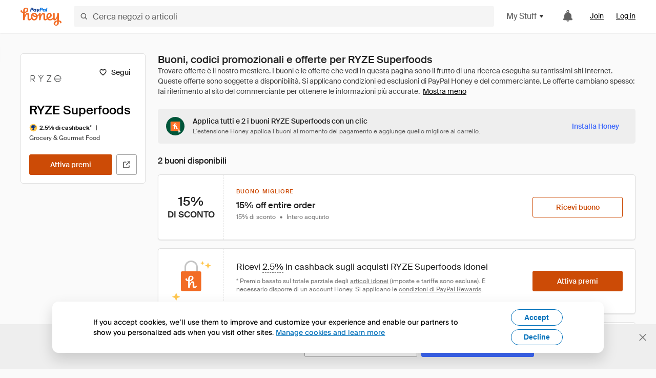

--- FILE ---
content_type: text/html; charset=utf-8
request_url: https://www.joinhoney.com/it/shop/ryze-superfoods
body_size: 30308
content:

    <!DOCTYPE html>
    <html lang="en">
      <head>
        <title data-react-helmet="true">I migliori 2 RYZE Superfoods Buoni, codici promozionali - Jan 2026 - Honey</title>
        <meta data-react-helmet="true" property="og:locale" content="en_US"/><meta data-react-helmet="true" property="og:type" content="website"/><meta data-react-helmet="true" name="viewport" content="width=device-width, initial-scale=1, maximum-scale=5.0"/><meta data-react-helmet="true" name="twitter:card" content="summary_large_image"/><meta data-react-helmet="true" name="twitter:site" content="@honey"/><meta data-react-helmet="true" name="twitter:creator" content="@honey"/><meta data-react-helmet="true" property="og:site_name" content="Honey"/><meta data-react-helmet="true" name="description" content="I buoni e i codici promozionali January 2026 più recenti verranno applicati automaticamente al momento del pagamento. Inoltre, puoi ricevere fino a 5% per gli acquisti su RYZE Superfoods e migliaia di altri negozi online."/><meta data-react-helmet="true" name="keywords" content="RYZE Superfoods, https://www.ryzesuperfoods.com, coupon codes, code, discounts, coupons, promotional, promo, promotion, deal"/><meta data-react-helmet="true" property="og:title" content="Questa estensione per il browser applica i migliori codici promozionali RYZE Superfoods al tuo carrello, gratuitamente"/><meta data-react-helmet="true" property="og:description" content="Con Honey, è come se il tuo computer avesse i superpoteri."/><meta data-react-helmet="true" property="og:image" content="https://cdn.joinhoney.com/images/share/honey-money-falling.gif"/><meta data-react-helmet="true" property="og:image:alt" content=""/><meta data-react-helmet="true" property="og:url" content="https://www.joinhoney.com/it/shop/ryze-superfoods"/><meta data-react-helmet="true" name="googlebot" content="noarchive"/><meta data-react-helmet="true" name="robots" content="noindex"/>
        <link data-react-helmet="true" rel="canonical" href="https://www.joinhoney.com/it/shop/ryze-superfoods"/>
        <script data-react-helmet="true" type="application/ld+json">{
  "@context": "http://schema.org",
  "@type": "Store",
  "logo": {
    "@type": "ImageObject",
    "url": "https://cdn.joinhoney.com/images/store-logos/399953048839227111.png",
    "height": "280",
    "width": "280",
    "name": "RYZE Superfoods Logo",
    "@id": "https://cdn.joinhoney.com/images/store-logos/399953048839227111.png"
  },
  "sameAs": "https://www.ryzesuperfoods.com",
  "image": "https://cdn.joinhoney.com/images/share/honey-money-falling.gif",
  "url": "https://www.joinhoney.com/shop/ryze-superfoods",
  "name": "RYZE Superfoods Coupons, Promo Codes, and Deals",
  "description": "",
  "@id": "https://www.joinhoney.com/shop/ryze-superfoods",
  "hasOfferCatalog": {
    "@type": "OfferCatalog",
    "numberOfItems": null,
    "itemListOrder": "ItemListUnordered",
    "itemListElement": [
      {
        "@type": "ListItem",
        "@id": "https://www.joinhoney.com/shop/ryze-superfoods#ListItemHoneyGold",
        "item": {
          "@type": "DiscountOffer",
          "@id": "https://www.joinhoney.com/shop/ryze-superfoods#DiscountOfferHoneyGold",
          "priceCurrency": "USD",
          "url": "https://o.honey.io/store/399953048839227111/website?afsrc=1&src=honey-web&turl=website&cat=deeplink",
          "discountCurrency": "USD",
          "discountAmount": "5%",
          "name": "Get 2.5% back from your RYZE Superfoods purchase with Honey."
        }
      },
      []
    ],
    "name": "RYZE Superfoods Offer Catalog",
    "@id": "https://www.joinhoney.com/shop/ryze-superfoods#OfferCatalog"
  }
}</script>
        <meta name="p:domain_verify" content="676e6efc4c0cf78423aa11218268ac5e" />
        <meta charSet="utf-8" />
        <meta name="msapplication-TileColor" content="#f26c25" />
        <meta name="msapplication-config" content="https://cdn.joinhoney.com/images/favicon/browserconfig.xml" />
        <link rel="shortcut icon" href="https://cdn.joinhoney.com/images/favicon-32.png" sizes="32x32" />
        <link rel="icon" href="https://cdn.joinhoney.com/images/favicon-16.png" sizes="16x16" />
        <link rel="manifest" href="/site.webmanifest" />
        <link rel="mask-icon" href="https://cdn.joinhoney.com/images/favicon/safari-pinned-tab.svg" color="#f26c25" />
        <link rel="stylesheet" href="https://cdn.joinhoney.com/css/honey-font.min.css?v2" />
        <link rel="stylesheet" href="https://cdn.joinhoney.com/css/react-vis.css.gz" />
        <style type="text/css" id="jss-ssr">.icon-0-2-90 {}
.icon-d0-0-2-91 {}
.icon-d0-0-2-91 .h-icon div {
  display: flex;
  align-items: center;
  justify-content: center;
}
.icon-d0-0-2-91 div {
  width: 16px;
  height: 16px;
}
.icon-d0-0-2-91 * {
  vector-effect: non-scaling-stroke;
}
.icon-d0-0-2-91 .fill {
  fill: #616161;
}
.icon-d0-0-2-91 .stroke {
  stroke: #616161;
}
.icon-d1-0-2-92 {}
.icon-d1-0-2-92 .h-icon div {
  display: flex;
  align-items: center;
  justify-content: center;
}
.icon-d1-0-2-92 div {
  width: 16px;
  height: 16px;
}
.icon-d1-0-2-92 * {
  vector-effect: non-scaling-stroke;
}
.icon-d1-0-2-92 .fill {
  fill: #616161;
}
.icon-d1-0-2-92 .stroke {
  stroke: #616161;
}
.icon-d2-0-2-122 {}
.icon-d2-0-2-122 .h-icon div {
  display: flex;
  align-items: center;
  justify-content: center;
}
.icon-d2-0-2-122 div {
  width: 24px;
  height: 24px;
}
.icon-d2-0-2-122 * {
  vector-effect: non-scaling-stroke;
}
.icon-d2-0-2-122 .fill {
  fill: #212121;
}
.icon-d2-0-2-122 .stroke {
  stroke: #212121;
}
.icon-d3-0-2-148 {}
.icon-d3-0-2-148 .h-icon div {
  display: flex;
  align-items: center;
  justify-content: center;
}
.icon-d3-0-2-148 div {
  width: 24px;
  height: 24px;
}
.icon-d3-0-2-148 * {
  vector-effect: non-scaling-stroke;
}
.icon-d3-0-2-148 .fill {
  fill: #212121;
}
.icon-d3-0-2-148 .stroke {
  stroke: #212121;
}
.icon-d4-0-2-157 {}
.icon-d4-0-2-157 .h-icon div {
  display: flex;
  align-items: center;
  justify-content: center;
}
.icon-d4-0-2-157 div {
  width: 16px;
  height: 16px;
}
.icon-d4-0-2-157 * {
  vector-effect: non-scaling-stroke;
}
.icon-d4-0-2-157 .fill {
  fill: #212121;
}
.icon-d4-0-2-157 .stroke {
  stroke: #212121;
}
.icon-d5-0-2-191 {}
.icon-d5-0-2-191 .h-icon div {
  display: flex;
  align-items: center;
  justify-content: center;
}
.icon-d5-0-2-191 div {
  width: 16px;
  height: 16px;
}
.icon-d5-0-2-191 * {
  vector-effect: non-scaling-stroke;
}
.icon-d5-0-2-191 .fill {
  fill: #212121;
}
.icon-d5-0-2-191 .stroke {
  stroke: #212121;
}
.icon-d6-0-2-194 {}
.icon-d6-0-2-194 .h-icon div {
  display: flex;
  align-items: center;
  justify-content: center;
}
.icon-d6-0-2-194 div {
  width: 18px;
  height: 18px;
}
.icon-d6-0-2-194 * {
  vector-effect: non-scaling-stroke;
}
.icon-d6-0-2-194 .fill {
  fill: #424242;
}
.icon-d6-0-2-194 .stroke {
  stroke: #424242;
}
.icon-d7-0-2-290 {}
.icon-d7-0-2-290 .h-icon div {
  display: flex;
  align-items: center;
  justify-content: center;
}
.icon-d7-0-2-290 div {
  width: 16px;
  height: 16px;
}
.icon-d7-0-2-290 * {
  vector-effect: non-scaling-stroke;
}
.icon-d7-0-2-290 .fill {
  fill: #3d68fb;
}
.icon-d7-0-2-290 .stroke {
  stroke: #3d68fb;
}
.btnContentContainer-0-2-13 {
  width: 100%;
  display: flex;
  align-items: center;
  justify-content: center;
}
.btn-0-2-14 {
  cursor: pointer;
  height: 40px;
  outline: none;
  padding: 0px 16px;
  box-shadow: none;
  transition: 0.2s;
  text-shadow: none;
  user-select: none;
  border-style: solid;
  border-width: 1px;
  border-radius: 3px;
}
.btn-0-2-14:focus {
  outline: 1px auto -webkit-focus-ring-color;
  outline-offset: 2px;
}
.btn-0-2-14:focus:not(:focus-visible) {
  outline: 0;
}
.btn-0-2-14:focus-visible {
  outline-offset: 4px;
}
.btn-0-2-14:active {
  outline: none;
}
.btn-0-2-14 .btnCopy-0-2-29 {
  font-size: 14px;
}
.btn-0-2-14:before {
  content: none !important;
}
.btn-0-2-14:after {
  content: none !important;
}
.btn24-0-2-15 {
  height: 24px;
  padding: 0px 8px;
}
.btn24-0-2-15 .btnCopy-0-2-29 {
  font-size: 12px;
}
.btn32-0-2-16 {
  height: 32px;
  padding: 0px 12px;
}
.btn48-0-2-17 {
  height: 48px;
}
.btn48-0-2-17 .btnCopy-0-2-29 {
  font-size: 16px;
}
.btn56-0-2-18 {
  height: 56px;
  padding: 0px 24px;
}
.btn56-0-2-18 .btnCopy-0-2-29 {
  font-size: 17px;
}
.btnAnchor-0-2-19 {
  display: inline-flex;
  align-items: center;
  text-decoration: none;
}
.btnBlock-0-2-20 {
  display: block;
}
.unstyled-0-2-21 {
  color: inherit;
  border: none;
  cursor: pointer;
  margin: 0;
  display: inline-block;
  padding: 0;
  font-size: inherit;
  background: none;
  transition: 0.2s;
  font-weight: inherit;
  text-decoration: inherit;
}
.unstyled-0-2-21:focus {
  outline: 1px auto -webkit-focus-ring-color;
  outline-offset: 2px;
}
.unstyled-0-2-21:focus:not(:focus-visible) {
  outline: 0;
}
.unstyled-0-2-21:focus-visible {
  outline: 1px auto -webkit-focus-ring-color;
  outline-offset: 2px;
}
.primary-0-2-22 {
  border-color: #cc4b06;
  background-color: #cc4b06;
}
.primary-0-2-22:hover {
  border-color: #f26c25;
  background-color: #f26c25;
}
.primary-0-2-22:active {
  border-color: #aa420b;
  background-color: #aa420b;
}
.secondary-0-2-23 {
  border-color: #3d68fb;
  background-color: #3d68fb;
}
.secondary-0-2-23:hover {
  border-color: #6083fb;
  background-color: #6083fb;
}
.secondary-0-2-23:active {
  border-color: #3256ce;
  background-color: #3256ce;
}
.secondary-ghost-0-2-24 {
  border-color: #3d68fb;
  background-color: #ffffff;
}
.secondary-ghost-0-2-24:hover {
  border-color: #3d68fb;
  background-color: #3d68fb;
}
.secondary-ghost-0-2-24:active {
  border-color: #6083fb;
  background-color: #6083fb;
}
.secondary-ghost-0-2-24 .btnCopy-0-2-29 {
  color: #3d68fb;
}
.secondary-ghost-0-2-24:hover .btnCopy-0-2-29 {
  color: #ffffff;
}
.secondary-ghost-0-2-24:hover path {
  fill: #ffffff !important;
  stroke: #ffffff !important;
  transition: 0.2s;
}
.third-0-2-25 {
  border-color: #9e9e9e;
  background-color: #ffffff;
}
.third-0-2-25:hover {
  border-color: #616161;
  background-color: #f5f5f5;
}
.third-0-2-25:active {
  border-color: #757575;
  background-color: #ffffff;
}
.third-0-2-25 .btnCopy-0-2-29 {
  color: #212121;
}
.third-0-2-25:active .btnCopy-0-2-29 {
  color: #000000;
}
.third-light-0-2-26 {
  border-color: #f5f5f5;
  background-color: transparent;
}
.third-light-0-2-26:hover {
  opacity: 0.85;
}
.gold-0-2-27 {
  border-color: #ffc74f;
  background-color: #ffc74f;
}
.gold-0-2-27 .btnCopy-0-2-29 {
  color: #212121;
}
.gold-0-2-27:hover {
  border-color: #ffd272;
  background-color: #ffd272;
}
.gold-0-2-27:active {
  border-color: #edb235;
  background-color: #edb235;
}
.borderNone-0-2-28 {
  border: none !important;
}
.btnCopy-0-2-29 {
  color: #ffffff;
  order: 2;
  overflow: hidden;
  font-style: normal;
  transition: 0.2s;
  font-family: SuisseIntl, BlinkMacSystemFont, "Segoe UI", Roboto, Helvetica, Arial, sans-serif, "Apple Color Emoji", "Segoe UI Emoji", "Segoe UI Symbol";
  font-weight: 600;
  text-shadow: none !important;
  white-space: nowrap;
  font-stretch: normal;
  text-overflow: ellipsis;
  letter-spacing: normal;
  text-transform: none !important;
}
.flexible-0-2-30 {
  width: 100%;
  overflow: hidden;
}
.btnIcon-0-2-31 {
  order: 1;
  display: flex;
  margin-right: 8px;
}
.btnIconOnly-0-2-32 {
  margin-right: initial;
}
.btnIconRight-0-2-33 {
  order: 3;
  display: flex;
  margin-left: 8px;
  margin-right: initial;
}
.loadingStatus-0-2-34 {
  border-color: #bdbdbd !important;
  pointer-events: none;
  background-color: #ffffff !important;
}
.loadingStatus-0-2-34:hover {
  border-color: #bdbdbd !important;
  background-color: #ffffff !important;
}
.loadingStatus-0-2-34 .btnCopy-0-2-29 {
  color: #bdbdbd;
}
.loadingStatus-0-2-34 .h-fill {
  color: #bdbdbd;
}
.successStatus-0-2-35 {
  border-color: #008556 !important;
  pointer-events: none;
  background-color: #ffffff !important;
}
.successStatus-0-2-35:hover {
  border-color: #008556 !important;
  background-color: #ffffff !important;
}
.successStatus-0-2-35 .btnCopy-0-2-29 {
  color: #008556;
}
.successStatus-0-2-35 .h-fill {
  color: #008556;
}
.failedStatus-0-2-36 {
  border-color: #d14444 !important;
  pointer-events: none;
  background-color: #ffffff !important;
}
.failedStatus-0-2-36:hover {
  border-color: #d14444 !important;
  background-color: #ffffff !important;
}
.failedStatus-0-2-36 .btnCopy-0-2-29 {
  color: #d14444;
}
.failedStatus-0-2-36 .h-fill {
  color: #d14444;
}
.disabledStatus-0-2-37 {
  border-color: #bdbdbd !important;
  pointer-events: none;
  background-color: #bdbdbd !important;
}
.disabledStatus-0-2-37:hover {
  border-color: #bdbdbd !important;
  background-color: #bdbdbd !important;
}
.disabledStatus-0-2-37 .btnCopy-0-2-29 {
  color: #ffffff;
}
.disabledStatus-0-2-37 .h-fill {
  color: #ffffff;
}
.closeButton-0-2-11 {
  top: 4px;
  right: 4px;
  width: 44px;
  border: none;
  cursor: pointer;
  height: 44px;
  display: flex;
  padding: 0;
  z-index: 1;
  position: absolute;
  background: none;
  transition: 0.2s;
  align-items: center;
  border-radius: 3px;
  justify-content: center;
}
.closeButton-0-2-11:focus {
  outline: 1px auto -webkit-focus-ring-color;
  outline-offset: 2px;
}
.closeButton-0-2-11:focus:not(:focus-visible) {
  outline: 0;
}
.closeButton-0-2-11:focus-visible {
  outline-offset: 0;
}
.closeButton-0-2-11:hover {
  background-color: rgba(0, 0, 0, 0.03);
}
.closeButton-0-2-11:active {
  background-color: rgba(0, 0, 0, 0.08);
}
.compact-0-2-12 {
  width: 32px;
  height: 32px;
}
.container-0-2-71 {
  margin: 0px auto;
  padding: 24px 16px 0;
  max-width: 1360px;
}
@media (min-width: 768px) {
  .container-0-2-71 {
    margin: 0px auto;
    padding: 32px 24px 0;
  }
}
@media (min-width: 1024px) {
  .container-0-2-71 {
    margin: 0px auto;
    padding: 48px 40px 0;
  }
}
  .infinite-0-2-72 {
    max-width: initial;
  }
  .noPaddingTopBottom-0-2-73 {
    padding-top: 0px;
    padding-bottom: 0px;
  }
@media (min-width: 768px) {
  .noPaddingTopBottom-0-2-73 {
    padding-top: 0px;
    padding-bottom: 0px;
  }
}
@media (min-width: 1024px) {
  .noPaddingTopBottom-0-2-73 {
    padding-top: 0px;
    padding-bottom: 0px;
  }
}
@media (min-width: 1024px) {
  .noPaddingLeftRightDesktop-0-2-74 {
    padding-left: 0px;
    padding-right: 0px;
  }
}
@media (min-width: 768px) and (max-width: 1023px) {
  .noPaddingLeftRightTablet-0-2-75 {
    padding-left: 0px;
    padding-right: 0px;
  }
}
@media (max-width: 767px) {
  .noPaddingLeftRightMobile-0-2-76 {
    padding-left: 0px;
    padding-right: 0px;
  }
}
  .btnCopy-0-2-216 {
    order: 2;
    opacity: 1;
    font-size: 14px;
    font-style: normal;
    font-family: SuisseIntl, BlinkMacSystemFont, "Segoe UI", Roboto, Helvetica, Arial, sans-serif, "Apple Color Emoji", "Segoe UI Emoji", "Segoe UI Symbol";
    font-weight: 500;
    line-height: normal;
    white-space: nowrap;
    font-stretch: normal;
    letter-spacing: normal;
    text-transform: none !important;
  }
  .container-0-2-217 {
    display: flex;
    align-items: center;
  }
  .left-0-2-218 {
    order: 1;
    display: flex;
    margin-right: 10px;
  }
  .right-0-2-219 {
    order: 3;
    display: flex;
    margin-left: 10px;
  }
  .flatBtn-0-2-220 {
    width: unset;
    border: none;
    cursor: pointer;
    margin: 0;
    display: flex;
    opacity: 1 !important;
    padding: 0;
    background: none;
    box-shadow: none;
    text-shadow: none;
    background-color: rgba(0, 0, 0, 0) !important;
  }
  .flatBtn-0-2-220:focus {
    outline: 1px auto -webkit-focus-ring-color;
    outline-offset: 2px;
  }
  .flatBtn-0-2-220:focus:not(:focus-visible) {
    outline: 0;
  }
  .flatBtn-0-2-220:focus-visible {
    outline: 1px auto -webkit-focus-ring-color;
    outline-offset: 2px;
  }
  .flatBtn-0-2-220.disabled {
    cursor: default;
    display: block;
    user-select: none;
    pointer-events: none;
  }
  .flatBtn-0-2-220:before {
    content: none !important;
  }
  .flatBtn-0-2-220:after {
    content: none !important;
  }
  .btnAnchor-0-2-221 {
    display: inline-flex;
    align-items: center;
    text-decoration: none;
  }
  .btnAnchor-0-2-221.disabled {
    display: inline-flex;
  }
  .blue-0-2-222 {
    color: #3d68fb;
    transition: 0.2s;
  }
  .blue-0-2-222 .h-fill {
    color: #3d68fb !important;
    transition: 0.2s;
  }
  .blue-0-2-222:hover {
    color: #6083fb;
  }
  .blue-0-2-222:hover .h-fill {
    color: #6083fb !important;
  }
  .black-0-2-223 {
    color: #212121;
    transition: 0.2s;
  }
  .black-0-2-223 .h-fill {
    color: #212121 !important;
    transition: 0.2s;
  }
  .black-0-2-223:hover {
    color: #424242;
  }
  .black-0-2-223:hover .h-fill {
    color: #424242 !important;
  }
  .grey-0-2-224 {
    color: #757575;
    transition: 0.2s;
  }
  .grey-0-2-224 .h-fill {
    color: #757575 !important;
    transition: 0.2s;
  }
  .grey-0-2-224:hover {
    color: #9e9e9e;
  }
  .grey-0-2-224:hover .h-fill {
    color: #9e9e9e !important;
  }
  .orange-0-2-225 {
    color: #f26c25;
    transition: 0.2s;
  }
  .orange-0-2-225 .h-fill {
    color: #f26c25 !important;
    transition: 0.2s;
  }
  .orange-0-2-225:hover {
    color: #ff8b4e;
  }
  .orange-0-2-225:hover .h-fill {
    color: #ff8b4e !important;
  }
  .disabled-0-2-226 {
    color: #bdbdbd;
  }
  .disabled-0-2-226 .h-fill {
    color: #bdbdbd !important;
  }
  .anchorElement-0-2-268:focus {
    outline: 1px auto -webkit-focus-ring-color;
    outline-offset: 2px;
  }
  .anchorElement-0-2-268:focus:not(:focus-visible) {
    outline: 0;
  }
  .anchorElement-0-2-268:focus-visible {
    outline: 1px auto -webkit-focus-ring-color;
    outline-offset: 2px;
  }
  .anchorTextElement-0-2-269 {
    cursor: pointer;
    display: flex;
    text-decoration: none;
  }
  .anchorTextElement-0-2-269:hover~.tooltipContainer-0-2-273 {
    opacity: 1;
    visibility: visible;
  }
  .anchorTextElementDotted-0-2-270 {
    border-bottom: 1px dashed #757575;
  }
  .container-0-2-271 {
    position: relative;
  }
  .iconContainer-0-2-272 {
    display: flex;
  }
  .iconContainer-0-2-272:hover~.tooltipContainer-0-2-273 {
    opacity: 1;
    visibility: visible;
  }
  .tooltipContainer-0-2-273 {
    inset: 0;
    display: flex;
    opacity: 0;
    z-index: 20;
    position: absolute;
    transition: 0.2s;
    visibility: hidden;
    align-items: center;
    user-select: none;
    pointer-events: none;
  }
  .tooltipContainer-0-2-273.interactable {
    pointer-events: auto;
  }
  .tooltipContainer-0-2-273.top, .tooltipContainer-0-2-273.top-left, .tooltipContainer-0-2-273.top-right {
    top: initial;
    bottom: auto;
    flex-direction: column;
  }
  .tooltipContainer-0-2-273.right {
    left: auto;
    margin-right: 13px;
  }
  .tooltipContainer-0-2-273.bottom, .tooltipContainer-0-2-273.bottom-right, .tooltipContainer-0-2-273.bottom-left {
    top: auto;
    margin-bottom: 16px;
    flex-direction: column;
  }
  .tooltipContainer-0-2-273.left {
    left: 13px;
    margin-bottom: 1px;
  }
  .tooltipContainer-0-2-273.bottom-right, .tooltipContainer-0-2-273.top-right {
    left: auto;
    right: -13px;
    align-items: flex-end;
  }
  .tooltipContainer-0-2-273.bottom-left, .tooltipContainer-0-2-273.top-left {
    left: -13px;
    right: auto;
    align-items: flex-start;
  }
  .tooltipContainer-0-2-273.interactable:hover {
    opacity: 1;
    visibility: visible;
  }
  .tooltipContainerForce-0-2-274 {
    opacity: 1;
    visibility: visible;
  }
  .tooltipShow-0-2-275 {
    opacity: 1 !important;
    visibility: visible !important;
  }
  .tooltipArrow-0-2-276 {
    width: 0px;
    height: 0px;
    border-color: transparent;
    border-style: solid;
    border-width: 6px;
  }
  .tooltipArrow-0-2-276.top, .tooltipArrow-0-2-276.top-left, .tooltipArrow-0-2-276.top-right {
    border-bottom-color: #212121;
  }
  .tooltipArrow-0-2-276.right {
    order: 2;
    border-left-color: #212121;
  }
  .tooltipArrow-0-2-276.bottom, .tooltipArrow-0-2-276.bottom-right, .tooltipArrow-0-2-276.bottom-left {
    order: 2;
    border-top-color: #212121;
  }
  .tooltipArrow-0-2-276.left {
    border-right-color: #212121;
  }
  .tooltipArrow-0-2-276.bottom-right, .tooltipArrow-0-2-276.top-right {
    margin-right: 15px;
  }
  .tooltipArrow-0-2-276.bottom-left, .tooltipArrow-0-2-276.top-left {
    margin-left: 15px;
  }
  .tooltipArrow-0-2-276.left.blue {
    border-right-color: #3d68fb;
  }
  .tooltipArrow-0-2-276.bottom.blue, .tooltipArrow-0-2-276.bottom-right.blue, .tooltipArrow-0-2-276.bottom-left.blue {
    border-top-color: #3d68fb;
  }
  .tooltipArrow-0-2-276.right.blue {
    border-left-color: #3d68fb;
  }
  .tooltipArrow-0-2-276.top.blue, .tooltipArrow-0-2-276.top-left.blue, .tooltipArrow-0-2-276.top-right.blue {
    border-bottom-color: #3d68fb;
  }
  .copyContent-0-2-277 {
    color: #e0e0e0;
    padding: 9px 12px 8px;
    font-size: 12px;
    max-width: 400px;
    min-width: 200px;
    font-weight: 500;
    line-height: 16px;
    border-radius: 3px;
    background-color: #212121;
  }
  .copyContent-0-2-277.singleLine {
    min-width: auto;
    text-align: center;
    white-space: nowrap;
  }
  .copyContent-0-2-277.blue {
    color: #ffffff;
    background-color: #3d68fb;
  }
  .componentContentContainer-0-2-278 {
    color: #e0e0e0;
    padding: 9px 12px 8px;
    border-radius: 3px;
    background-color: #212121;
  }
  .componentContentContainer-0-2-278.blue {
    color: #ffffff;
    background-color: #3d68fb;
  }
  .gold-0-2-179 {
    color: #212121;
    display: flex;
    align-items: center;
  }
  .goldBadge-0-2-180 {  }
  .amount-0-2-181 {  }
  .timer-0-2-182 {
    margin-left: 4px;
  }
  .goldBadge-d0-0-2-183 {
    color: #212121;
    display: inline-flex;
    padding: 4px 8px 4px 4px;
    line-height: 12px;
    border-radius: 100px;
    background-color: #fff4dc;
  }
  .amount-d1-0-2-184 {
    font-size: 11px;
    font-weight: bold;
    margin-left: 4px;
  }
  .logo-0-2-77 {
    display: flex;
    align-items: center;
  }
  .logo-0-2-77 a {
    transition: 0.2s;
    text-decoration: none;
  }
  .logoLink-0-2-78:hover {
    opacity: 0.9;
  }
  .full-0-2-79 {
    display: none;
  }
@media (min-width: 414px) {
  .full-0-2-79 {
    display: flex;
  }
}
  .h-0-2-80 {
    display: flex;
  }
@media (min-width: 414px) {
  .h-0-2-80 {
    display: none;
  }
}
  .dot-0-2-81 {
    width: 2px;
    height: 2px;
    margin: 0px 8px 0px 6px;
    border-radius: 50%;
    background-color: #bdbdbd;
  }
  .subBrandName-0-2-82 {
    color: #9e9e9e;
    font-size: 11px;
    transition: 0.2s;
    font-weight: 500;
    letter-spacing: 1.65px;
    text-transform: uppercase;
  }
  .subBrandName-0-2-82:hover {
    color: #bdbdbd;
  }
  .fitContainer-0-2-176 {
    width: 100%;
    height: 100%;
    display: flex;
    justify-content: center;
  }
  .loading-0-2-177 {
    opacity: 0;
    transition: opacity 200ms;
  }
  .load-0-2-178 {
    opacity: 1;
  }
  .skip-0-2-46 {
    top: 80px;
    left: -150px;
    color: #424242;
    padding: 12px 16px;
    z-index: 101;
    position: fixed;
    font-size: 14px;
    box-shadow: 0px 4px 20px rgba(0, 0, 0, 0.18);
    transition: 0.2s;
    font-weight: 600;
    border-radius: 3px;
    text-decoration: none;
    background-color: #ffffff;
  }
  .skip-0-2-46:hover {
    cursor: pointer;
    box-shadow: 0px 4px 20px rgba(0, 0, 0, 0.30);
  }
  .skip-0-2-46:focus {
    left: 40px;
  }
  .storeLogo-0-2-167 {  }
  .noOverlay-0-2-168 {  }
  .noOverlay-0-2-168:before {
    content: initial !important;
  }
  .circleRed-0-2-169 {
    background-color: #ffefef !important;
  }
  .circleRed-0-2-169 span {
    color: #461717;
  }
  .circleMain-0-2-170 {
    background-color: #fff2eb !important;
  }
  .circleMain-0-2-170 span {
    color: #451f0b;
  }
  .circleGold-0-2-171 {
    background-color: #fff9ed !important;
  }
  .circleGold-0-2-171 span {
    color: #72520d;
  }
  .circleSec-0-2-172 {
    background-color: #cad5fd !important;
  }
  .circleSec-0-2-172 span {
    color: #111d45;
  }
  .circlePurple-0-2-173 {
    background-color: #f2eefc !important;
  }
  .circlePurple-0-2-173 span {
    color: #22143f;
  }
  .circleTeal-0-2-174 {
    background-color: #c8e9eb !important;
  }
  .circleTeal-0-2-174 span {
    color: #0f3133;
  }
  .storeLogo-d0-0-2-175 {
    width: 64px;
    height: 64px;
    display: flex;
    overflow: hidden;
    position: relative;
    align-items: center;
    flex-shrink: 0;
    border-radius: 0;
    justify-content: center;
  }
  .storeLogo-d0-0-2-175 span {
    opacity: 0.3;
    font-size: 25.6px;
    transition: 0.2s;
    font-weight: 600;
    text-transform: uppercase;
  }
  .storeLogo-d0-0-2-175 img {
    width: 100%;
    align-self: center;
  }
  .storeLogo-d0-0-2-175:before {
    top: 0px;
    left: 0px;
    width: 100%;
    height: 100%;
    content: "";
    position: absolute;
    background-color: rgba(33, 33, 33, 0.05);
  }
  .copy-0-2-1 {
    color: #424242;
    max-width: 793px;
    text-align: justify;
  }
@media (min-width: 768px) {
  .copy-0-2-1 {
    padding-right: 45px;
  }
}
@media (min-width: 768px) {
  .closeBtn-0-2-2 {
    top: auto;
    flex: 1;
    margin-right: 12px;
  }
}
  .banner-0-2-3 {
    width: 100%;
    bottom: 0;
    padding: 20px;
    z-index: 1000;
    position: fixed;
    background-color: #eeeeee;
  }
@media (min-width: 768px) {
  .banner-0-2-3 {
    display: flex;
    align-items: center;
    justify-content: space-between;
  }
}
  .alertIcon-0-2-4 {
    display: flex;
    margin-bottom: 20px;
    padding-bottom: 3px;
    justify-content: center;
  }
@media (min-width: 768px) {
  .alertIcon-0-2-4 {
    margin: 0 17.5px 0 0;
    align-items: center;
  }
}
@media (min-width: 768px) {
  .copyContainer-0-2-5 {
    flex: 6;
    display: flex;
    justify-content: center;
  }
}
@media (min-width: 1024px) {
  .copyContainer-0-2-5 {
    flex: 5;
  }
}
  .main-0-2-6 {
    left: 0px;
    width: 100%;
    bottom: 0px;
    z-index: 100;
    position: fixed;
    background-color: #eeeeee;
  }
  .content-0-2-7 {
    display: flex;
    flex-direction: column;
    padding-bottom: 24px;
  }
@media (min-width: 1024px) {
  .content-0-2-7 {
    flex-direction: row;
    justify-content: center;
  }
}
  .title-0-2-8 {
    color: #424242;
    width: 259px;
    margin: auto;
    text-align: center;
    padding-top: 24px;
  }
@media (min-width: 1024px) {
  .title-0-2-8 {
    width: auto;
    margin: 0px;
    padding-top: 33px;
  }
}
  .noButton-0-2-9 {
    width: 220px;
    margin: 16px auto 11px;
  }
@media (min-width: 1024px) {
  .noButton-0-2-9 {
    margin: 24px 0px 0px 20px;
  }
}
  .yesButton-0-2-10 {
    width: 220px;
    margin: auto;
  }
@media (min-width: 1024px) {
  .yesButton-0-2-10 {
    margin: 24px 0px 0px 8px;
  }
}
  .selectorContainer-0-2-378 {
    cursor: pointer;
    display: flex;
  }
  .containerDisabled-0-2-379 {
    cursor: auto;
  }
  .countryName-0-2-380 {  }
  .languageName-0-2-381 {  }
  .textStyle-0-2-382 {  }
  .countryName-d0-0-2-383 {
    color: #212121;
    border-right: 1px solid #e0e0e0;
    padding-right: 12px;
  }
  .languageName-d1-0-2-384 {
    color: #212121;
    padding-left: 12px;
  }
  .languageSelector-0-2-350 {
    transition: 0.2s;
    padding-right: 83px;
  }
@media (min-width: 1360px) {
  .languageSelector-0-2-350 {
    padding-right: 206px;
  }
}
@media (max-width: 899px) {
  .main-0-2-351 {
    display: none;
  }
}
  .mainPadding-0-2-352 {
    padding-top: 80px;
  }
@media (max-width: 899px) {
  .floating-0-2-353 {
    display: none;
  }
}
  .floatingPadding-0-2-354 {
    padding-top: 160px;
  }
  .searchBoxTextOverrideWrapper-0-2-83 {
    display: flex;
    flex-direction: row;
  }
  .searchBoxTextOverrideWrapper-0-2-83 input {
    font-size: 16px !important;
    transition: none;
  }
  .searchBoxTextOverrideWrapper-0-2-83 input:focus {  }
  .searchInputContainer-0-2-84 {
    width: 100%;
  }
  .searchBoxTextOverrideWrapper-d0-0-2-85 {
    border: none;
    border-radius: 0;
  }
  .searchBoxTextOverrideWrapper-d0-0-2-85 input {
    border-collapse: separate !important;
    border-radius: 3 !important;
  }
  .searchBoxTextOverrideWrapper-d0-0-2-85 input:focus {
    border: 1px solid #bdbdbd;
  }
  .overlay-0-2-93 {
    left: 50%;
    right: 50%;
    width: 100vw;
    height: 100vh;
    opacity: 1;
    z-index: 99;
    position: fixed;
    margin-top: 12px;
    transition: visibility, opacity .1s ease;
    visibility: visible;
    margin-left: -50vw;
    margin-right: -50vw;
    background-color: rgba(0,0,0,.25);
  }
  .overlayHidden-0-2-94 {
    opacity: 0;
    visibility: hidden;
  }
  .popoverRoot-0-2-95 {
    left: 50%;
    right: 50%;
    width: 100vw;
    z-index: 100;
    position: absolute;
    margin-left: -50vw;
    margin-right: -50vw;
  }
@media (min-width: 768px) {
  .popoverRoot-0-2-95 {
    left: auto;
    right: auto;
    width: 616px;
    margin-left: auto;
    margin-right: auto;
  }
}
@media (min-width: 1360px) {
  .popoverRoot-0-2-95 {
    width: 912px;
  }
}
@media (min-width: 1575px) {
  .popoverRoot-0-2-95 {
    width: 1208px;
  }
}
@media (min-width: 1856px) {
  .popoverRoot-0-2-95 {
    width: 1504px;
  }
}
  .goldBtn-0-2-212 button {
    background-color: #ffc74f !important;
  }
  .goldBtn-0-2-212 button:hover {
    background-color: #ffd272 !important;
  }
  .goldBtn-0-2-212 button div div {
    color: #222D65 !important;
  }
  .buttonWrap-0-2-213 {
    position: relative;
  }
  .buttonWrap-0-2-213:hover .tooltip-0-2-215 {
    opacity: 1;
  }
  .textButton-0-2-214 {
    color: inherit;
    border: 0px;
    margin: 0px;
    padding: 0px;
    font-size: inherit;
    appearance: none;
    background: transparent;
    font-weight: inherit;
    line-height: inherit;
    letter-spacing: inherit;
  }
  .tooltip-0-2-215 {
    top: 65px;
    color: #bdbdbd;
    width: 100%;
    opacity: 0;
    padding: 9px 12px 8px;
    position: absolute;
    font-size: 12px;
    transition: 0.2s;
    font-weight: 500;
    line-height: 16px;
    border-radius: 3px;
    background-color: #212121;
  }
  .tooltip-0-2-215:before {
    top: -12px;
    left: 50%;
    right: 0px;
    width: 0px;
    border: 6px solid transparent;
    bottom: 0px;
    height: 0px;
    content: "";
    position: absolute;
    margin-left: -6px;
    border-bottom-color: #212121;
  }
  .giftIcon-0-2-119 {
    top: -3px;
    display: inline-block;
    position: relative;
    margin-left: -8px;
    margin-right: 8px;
    vertical-align: middle;
  }
  .referralText-0-2-120 {
    color: #f26c25;
  }
  .referralCountNumber-0-2-121 {
    font-weight: 800;
  }
  .languageSelector-0-2-47 {
    margin-top: 18px;
  }
  .main-0-2-43 {
    display: flex;
    position: relative;
    flex-direction: column;
  }
  .main-0-2-43.sticky {
    padding-top: 64px;
  }
  .content-0-2-44 {
    flex: 1 1 auto;
    display: flex;
    flex-direction: column;
    justify-content: space-between;
  }
  .whiteBg-0-2-45 {
    background-color: #ffffff;
  }
  .container-0-2-281 {
    display: inline-block;
  }
  .viewTerms-0-2-282 {
    border: none;
    cursor: pointer;
    padding: 0px;
    font-size: 11px;
    line-height: 16px;
    text-decoration: underline;
    background-color: transparent;
  }
  .main-0-2-204 {  }
  .main-d0-0-2-205 {  }
  .main-d0-0-2-205::before {
    content: "Trovare offerte è il nostro mestiere. I buoni e le offerte che vedi in questa pagina sono il frutto di una ricerca eseguita su tantissimi siti Internet. Queste offerte sono soggette a disponibilità. Si applicano condizioni ed esclusioni di PayPal Honey e del commerciante. Le offerte cambiano spesso: fai riferimento al sito del commerciante per ottenere le informazioni più accurate.";
  }
  .main-d1-0-2-338 {  }
  .main-d1-0-2-338::before {
    content: "Questi sono i nostri calcoli. Il miglior sconto si basa sul risparmio maggiore offerto da un buono che abbiamo trovato per RYZE Superfoods. Possono applicarsi delle esclusioni, quindi prova usare il buono quando paghi per vedere se funziona con il tuo ordine.";
  }
  .main-d2-0-2-339 {  }
  .main-d2-0-2-339::before {
    content: "Il risparmio medio si basa sui risparmi ottenuti dagli utenti dopo aver applicato i buoni con Honey negli ultimi 30 giorni.";
  }
  .metaTag-0-2-287 {
    color: #212121;
    width: max-content;
    display: flex;
    align-items: center;
    flex-direction: row;
  }
  .iconContainer-0-2-288 {
    width: 16px;
    height: 16px;
  }
  .copy-0-2-289 {
    margin-left: 8px;
  }
  .lastApplied-0-2-291 {
    color: #757575;
  }
  .lastAppliedHighlighted-0-2-292 {
    color: #212121;
  }
  .standardCopy-0-2-293 {
    color: #757575;
  }
  .metadata-0-2-251 {
    margin: 0;
    display: flex;
    flex-wrap: wrap;
    list-style: none;
    margin-top: 24px;
    padding-left: 0;
    flex-direction: column;
  }
  .metadata-0-2-251 li {
    margin: 0 0 8px 0;
  }
@media (min-width: 414px) {
  .metadata-0-2-251 {
    flex-direction: row;
  }
  .metadata-0-2-251 li {
    margin: 0 24px 0 0;
  }
  .metadata-0-2-251 li:last-of-type {
    margin: 0;
  }
}
  .metadata-0-2-251 li:last-of-type {
    margin: 0;
  }
  .qualifier-0-2-250 {
    color: #757575;
    width: auto;
    height: 16px;
  }
  .qualifiers-0-2-246 {
    display: flex;
    flex-wrap: wrap;
    flex-direction: row;
  }
  .qualifierBlock-0-2-247 {
    height: 16px;
    display: flex;
    align-items: center;
    flex-direction: row;
  }
  .customQualifier-0-2-248 {
    margin-right: 8px;
  }
  .customQualifier-0-2-248:last-of-type {
    margin-right: 0;
  }
  .dividerDot-0-2-249 {
    margin-right: 8px;
  }
  .container-0-2-239 {
    width: 100%;
    height: 100%;
    padding: 12px;
  }
@media (min-width: 414px) {
  .container-0-2-239 {
    padding: 16px;
  }
}
@media (min-width: 768px) {
  .container-0-2-239 {
    padding: 24px;
  }
}
  .type-0-2-240 {
    display: block;
    margin-bottom: 8px;
    text-transfrom: uppercase;
  }
  .mainText-0-2-241 {
    color: #212121;
    white-space: break-spaces;
  }
@supports ( -moz-appearance:none ) {
  .mainText-0-2-241 {
    white-space: initial;
  }
}
  .mainText-0-2-241> div {
    display: inline-block;
  }
  .subText-0-2-242 {
    color: #757575;
    white-space: break-spaces;
  }
@supports (-moz-appearance:none) {
  .subText-0-2-242 {
    white-space: initial;
  }
}
  .mobileHoneyGold-0-2-243 {
    padding: 0;
    text-align: inherit;
    background-color: inherit;
  }
  .type-d0-0-2-244 {
    color: #cc4b06;
  }
  .subText-d1-0-2-245 {
    margin-top: 4px;
  }
  .type-d2-0-2-263 {
    color: #00a368;
  }
  .subText-d3-0-2-264 {
    margin-top: 8px;
  }
  .type-d4-0-2-285 {
    color: #cc4b06;
  }
  .subText-d5-0-2-286 {
    margin-top: 4px;
  }
  .container-0-2-252 {
    width: 100%;
  }
  .wrapper-0-2-253 {
    width: 100%;
    position: relative;
  }
  .copyCodeButton-0-2-254 {
    background-color: #eeeeee;
  }
  .copyCodeText-0-2-255 {
    color: #616161;
  }
  .clicked-0-2-256 {
    color: #00a368;
  }
  .icon-0-2-257 {
    margin-right: 4px;
  }
  .extraText-0-2-258 {
    width: 100%;
    display: flex;
    margin-top: 8px;
    justify-content: center;
  }
@media (min-width: 768px) {
  .extraText-0-2-258 {
    left: 50%;
    bottom: -30px;
    margin: 0;
    position: absolute;
    transform: translate(-50%, -50%);
  }
}
  .img-0-2-262 {
    width: 64px;
    height: 64px;
  }
@media (min-width: 414px) {
  .img-0-2-262 {
    width: 80px;
    height: 80px;
  }
}
@media (min-width: 768px) {
  .img-0-2-262 {
    width: 112px;
    height: 112px;
  }
}
  .container-0-2-237 {
    color: #212121;
    width: 100%;
    height: 100%;
    display: flex;
    align-items: center;
    border-right: 1px dashed rgba(0, 0, 0, 0.1);
    justify-content: center;
  }
  .container-0-2-238 {
    width: 100%;
    display: flex;
    align-items: center;
    flex-direction: column;
    justify-content: center;
  }
  .container-0-2-232 {
    border: 1px solid #e0e0e0;
    display: grid;
    box-shadow: 0px 1px 2px rgba(0, 0, 0, 0.1);
    min-height: 128px;
    border-radius: 5px;
    background-color: #ffffff;
    grid-template-columns: 72px 1fr;
  }
@media (min-width: 414px) {
  .container-0-2-232 {
    grid-template-columns: 96px 1fr;
  }
}
@media (min-width: 768px) {
  .container-0-2-232 {
    grid-template-columns: 128px 1fr;
  }
}
  .rightSide-0-2-233 {
    display: grid;
    grid-template-rows: 1fr max-content;
  }
@media (min-width: 768px) {
  .rightSide-0-2-233 {
    grid-template-rows: initial;
    grid-template-columns: 1fr 216px;
  }
}
  .buttonWrapper-0-2-234 {
    margin: 8px 0 16px 12px;
    max-width: 216px;
  }
@media (min-width: 768px) {
  .buttonWrapper-0-2-234 {
    margin: 0;
    display: flex !important;
    padding: 0 24px 0 16px;
    align-items: center;
  }
}
  .container-d2-0-2-235 {
    cursor: pointer;
  }
  .buttonWrapper-d3-0-2-236 {
    display: none;
  }
  .container-d4-0-2-260 {
    cursor: initial;
  }
  .buttonWrapper-d5-0-2-261 {
    display: flex;
  }
  .container-d6-0-2-283 {
    cursor: pointer;
  }
  .buttonWrapper-d7-0-2-284 {
    display: none;
  }
  .honeyGoldDisclaimerRoot-0-2-279 > div {
    display: inline-block;
  }
  .link-0-2-280 {
    color: #757575;
    text-decoration: underline;
  }
  .honeyGoldTitleRoot-0-2-265 > div {
    display: inline-block;
  }
  .noBreak-0-2-266 {
    white-space: nowrap;
  }
  .arrowIcon-0-2-267 {
    top: 2px;
    display: inline;
    position: relative;
    margin-left: 4px;
  }
  .rewardsTermsLink-0-2-259 {
    color: #616161;
    text-decoration: underline;
  }
  .copyArea-0-2-231 {
    top: -999px;
    left: -999px;
    position: fixed;
  }
  .activateButton-0-2-192 {
    width: 145px;
    height: 40px;
  }
  .shopLinkButton-0-2-193 {
    width: 40px;
    height: 40px;
    margin-left: 8px;
  }
  .storefrontStoreFollowButton-0-2-156 {
    padding: 0 8px;
    transition: 0s;
  }
  .storeActionButtons-0-2-185 {
    width: 100%;
    height: 40px;
    display: flex;
    flex-direction: row;
  }
  .storeActionButtons-0-2-185:not(:last-child) {
    margin-right: 8px;
  }
  .follow-0-2-186 {
    width: 100%;
    display: block;
    min-width: 87px;
  }
@media (min-width: 768px) {
  .follow-0-2-186 {  }
}
@media (min-width: 1024px) {
  .follow-0-2-186 {
    display: none;
  }
}
  .activate-0-2-187 {
    width: 100%;
  }
@media (min-width: 768px) {
  .activate-0-2-187 {  }
}
@media (min-width: 1024px) {
  .activate-0-2-187 {
    width: 204px !important;
  }
}
  .shopNow-0-2-188 {
    width: 100%;
  }
@media (min-width: 768px) {
  .shopNow-0-2-188 {
    width: 115px;
  }
}
@media (min-width: 1024px) {
  .shopNow-0-2-188 {
    width: 100%;
  }
}
  .follow-d4-0-2-189 {
    margin-right: 8px;
  }
@media (min-width: 768px) {
  .follow-d4-0-2-189 {
    width: 87px;
  }
}
  .activate-d6-0-2-190 {  }
@media (min-width: 768px) {
  .activate-d6-0-2-190 {
    width: 122px;
  }
}
  .container-0-2-158 {
    display: flex;
    flex-direction: row;
  }
@media (min-width: 1024px) {
  .container-0-2-158 {
    flex-direction: column;
  }
}
  .storeLogo-0-2-159 {
    width: 48px;
    height: 48px;
    border-radius: 3px;
  }
@media (min-width: 414px) {
  .storeLogo-0-2-159 {
    width: 54px;
    height: 54px;
  }
}
@media (min-width: 1024px) {
  .storeLogo-0-2-159 {
    width: 64px;
    height: 64px;
  }
}
  .storeName-0-2-160 {
    color: #000000;
    overflow: hidden;
    text-overflow: ellipsis;
  }
  .infoWrapper-0-2-161 {
    display: flex;
    margin-left: 16px;
    flex-direction: column;
    justify-content: center;
  }
@media (min-width: 1024px) {
  .infoWrapper-0-2-161 {
    display: initial;
    margin-top: 16px;
    margin-left: 0;
  }
}
  .metaWrapper-0-2-162 {
    display: flex;
    flex-wrap: wrap;
    margin-top: 8px;
    flex-direction: row;
  }
@media (min-width: 1024px) {
  .metaWrapper-0-2-162 {
    margin-top: 12px;
  }
}
@media (min-width: 1024px) {
  .category-0-2-163 {
    margin-bottom: 4px;
  }
}
  .divider-0-2-164 {
    margin: 0 8px;
  }
@media (min-width: 1024px) {
  .gold-0-2-165 {
    margin-bottom: 4px;
  }
}
  .goldWrapper-0-2-166 {
    display: flex;
    font-size: 11px;
    font-weight: bold;
  }
  .container-0-2-195 {
    margin: 0;
    display: none;
    list-style: none;
    padding-left: 0;
    padding-bottom: 12px;
  }
@media (min-width: 1024px) {
  .container-0-2-195 {
    display: block;
  }
}
  .container-0-2-195:before {
    left: 16px;
    width: calc(100% - 32px);
    height: 1px;
    content: "";
    display: block;
    position: relative;
    margin-bottom: 12px;
    background-color: #e0e0e0;
  }
  .tab-0-2-196 {
    color: #212121;
    width: 100%;
    height: 40px;
    display: flex;
    padding: 0 16px;
    align-items: center;
    justify-content: space-between;
  }
  .tab-0-2-196:hover {
    background-color: rgba(0, 0, 0, 0.05);
  }
  .tabActive-0-2-197 {
    background-color: rgba(0, 0, 0, 0.1);
  }
  .tabActive-0-2-197:hover {
    background-color: rgba(0, 0, 0, 0.1);
  }
  .flyout-0-2-198 {
    max-width: 712px;
  }
  .navContainer-0-2-149 {
    position: relative;
    border-top: 1px solid #e0e0e0;
    background-color: #ffffff;
  }
@media (min-width: 1024px) {
  .navContainer-0-2-149 {
    border: 1px solid #e0e0e0;
    border-radius: 5px;
  }
}
  .wrapper-0-2-150 {
    display: flex;
    padding: 24px 24px 18px;
    border-bottom: 1px solid #e0e0e0;
    flex-direction: column;
  }
@media (min-width: 768px) {
  .wrapper-0-2-150 {
    flex-direction: row;
    justify-content: space-between;
  }
}
@media (min-width: 1024px) {
  .wrapper-0-2-150 {
    padding: 16px;
    border-bottom: 0;
    flex-direction: column;
    justify-content: align-start;
  }
}
  .buttons-0-2-151 {
    display: flex;
    margin-top: 20px;
  }
@media (min-width: 768px) {
  .buttons-0-2-151 {
    margin-top: 4px;
  }
}
@media (min-width: 1024px) {
  .buttons-0-2-151 {
    margin-top: 20px;
  }
}
  .flyout-0-2-152 {
    top: 100%;
    left: 0;
    width: 100%;
    padding: 24px 16px;
    border-radius: 0;
  }
@media (min-width: 320px) {
  .flyout-0-2-152 {
    padding: 24px 40px;
  }
}
@media (min-width: 768px) {
  .flyout-0-2-152 {
    display: flex;
    padding: 32px 0;
    justify-content: center;
  }
}
@media (min-width: 1024px) {
  .flyout-0-2-152 {
    display: none;
  }
}
  .followWrapper-0-2-153 {
    display: none;
  }
@media (min-width: 1024px) {
  .followWrapper-0-2-153 {
    top: 16px;
    right: 16px;
    display: block;
    position: absolute;
  }
}
  .followButtonWrapper-0-2-154 {  }
  .followButtonWrapper-d6-0-2-155 {
    width: 87px;
  }
  .container-0-2-206 {
    margin: 24px 0;
    display: flex;
    padding: 24px 32px 24px 16px;
    border-radius: 5px;
    background-color: #eeeeee;
  }
@media (min-width: 768px) {
  .container-0-2-206 {
    padding: 16px 32px 16px 16px;
  }
}
  .graphic-0-2-207 {
    width: 36px;
    height: 36px;
    margin-right: 16px;
  }
  .header-0-2-208 {
    color: #212121;
    font-size: 14px;
    line-height: 16px;
    margin-bottom: 4px;
  }
  .installButton-0-2-209 {
    display: flex;
    margin-top: 16px;
    align-items: center;
  }
@media (min-width: 768px) {
  .installButton-0-2-209 {
    margin-top: 0px;
  }
}
  .subContainer-0-2-210 {
    flex-direction: column;
  }
@media (min-width: 768px) {
  .subContainer-0-2-210 {
    width: 100%;
    display: flex;
    flex-direction: row;
    justify-content: space-between;
  }
}
  .subHeader-0-2-211 {
    color: #616161;
    font-size: 12px;
    line-height: 16px;
  }
  .container-0-2-304 {
    display: flex;
    flex-direction: column;
  }
  .title-0-2-305 {
    color: #212121;
  }
  .cardsWrapper-0-2-306 {
    display: grid;
    row-gap: 16px;
    column-gap: 16px;
    margin-top: 24px;
    margin-bottom: 24px;
    grid-template-columns: repeat(1, 1fr);
  }
@media (min-width: 414px) {
  .cardsWrapper-0-2-306 {
    grid-template-columns: repeat(2, 1fr);
  }
}
@media (min-width: 768px) {
  .cardsWrapper-0-2-306 {
    grid-template-columns: repeat(3, 1fr);
  }
}
  .link-0-2-307 {
    align-self: center;
  }
  .toggleBtn-0-2-303 {
    left: 50%;
    position: relative;
    transform: translate(-50%);
    margin-top: 24px;
  }
  .titleWrapper-0-2-301 {
    margin-bottom: 24px;
  }
  .title-0-2-302 {
    color: #212121;
  }
  .withMargin-0-2-300 {
    margin-bottom: 16px;
  }
  .couponListItem-0-2-227 {
    margin-bottom: 8px;
  }
  .couponListItem-0-2-227:last-child {
    margin-bottom: 0;
  }
@media (min-width: 768px) {
  .couponListItem-0-2-227 {
    margin-bottom: 16px;
  }
  .couponListItem-0-2-227:last-child {
    margin-bottom: 0;
  }
}
  .header-0-2-228 {
    color: #212121;
    margin-bottom: 16px;
  }
  .coupons-0-2-229 {
    margin: 0;
    list-style: none;
    padding-left: 0;
  }
  .toggleBtn-0-2-230 {
    left: 50%;
    position: relative;
    transform: translate(-50%);
    margin-top: 24px;
  }
  .deals-0-2-294 {
    display: flex;
    flex-direction: column;
  }
  .title-0-2-295 {
    color: #212121;
    margin-bottom: 16px;
  }
  .dealCarouselContainer-0-2-296 {
    margin-top: 8px;
  }
@media (min-width: 768px) {
  .dealCarouselContainer-0-2-296 {
    margin-top: 16px;
  }
}
  .dealStackedItem-0-2-297 {
    margin-bottom: 8px;
  }
  .dealStackedItem-0-2-297:last-child {
    margin-bottom: 0;
  }
@media (min-width: 768px) {
  .dealStackedItem-0-2-297 {
    margin-bottom: 16px;
  }
  .dealStackedItem-0-2-297:last-child {
    margin-bottom: 0;
  }
}
  .dealsList-0-2-298 {
    margin: 0;
    display: flex;
    list-style: none;
    padding-left: 0;
    flex-direction: column;
  }
  .stackedDeal-0-2-299 {
    margin-bottom: 12px;
  }
  .container-0-2-200 {
    margin-bottom: 24px;
  }
  .header-0-2-201 {
    color: #212121;
  }
  .button-0-2-202 {
    color: #000000;
    display: inline-block;
    padding: 0;
    text-align: inherit;
    text-decoration: underline;
    background-color: inherit;
  }
  .disclaimer-0-2-203 {
    display: inline;
    margin-right: 6px;
  }
  .sectionsContainer-0-2-199 > * {
    border-bottom: 1px solid #e0e0e0;
    margin-bottom: 40px;
    padding-bottom: 40px;
  }
  .sectionsContainer-0-2-199 > *:last-child {
    border-bottom: none;
    margin-bottom: 0;
    padding-bottom: 0;
  }
  .container-0-2-308 {
    margin: 0px 24px;
    display: flex;
    padding: 48px 20px 0px 20px;
    border-radius: 5px;
    justify-content: center;
    background-color: #ffdd95;
  }
  .container-0-2-308 picture {
    display: flex;
    align-self: flex-end;
  }
@media (min-width: 768px) {
  .container-0-2-308 {
    padding: 48px 80px 0px 80px;
  }
}
  .header-0-2-309 {
    color: #000000;
    margin-bottom: 8px;
  }
@media (min-width: 1024px) {
  .headerContainer-0-2-310 {
    max-width: 380px;
  }
}
  .installButton-0-2-311 {
    margin-bottom: 48px;
  }
  .savingsIcon-0-2-312 {
    display: none;
    margin-right: 80px;
  }
@media (min-width: 1024px) {
  .savingsIcon-0-2-312 {
    display: inline;
  }
}
  .subHeader-0-2-313 {
    color: #212121;
    font-size: 14px;
    line-height: 20px;
    margin-bottom: 24px;
  }
  .breadcrumbsRoot-0-2-345 {
    margin: 0;
    display: flex;
    padding: 0;
    list-style-type: none;
  }
  .container-0-2-346 {
    color: #9e9e9e;
  }
  .item-0-2-347 {
    color: #424242;
  }
  .link-0-2-348 {
    color: #616161;
  }
  .arrow-0-2-349 {
    margin: 0 7px;
  }
  .headerRoot-0-2-330 {
    color: #212121;
  }
  .cardRoot-0-2-329 {
    color: #616161;
    border: 1px solid #e0e0e0;
    padding: 16px;
    background: #ffffff;
    border-radius: 5px;
  }
@media (min-width: 768px) {
  .cardRoot-0-2-329 {
    padding: 24px;
  }
}
  .sidebarCardHeader-0-2-328 {
    margin-bottom: 8px;
  }
  .link-0-2-331:focus {
    outline: 1px auto -webkit-focus-ring-color;
  }
  .link-0-2-331:focus:not(:focus-visible) {
    outline: 0;
  }
  .link-0-2-331:focus-visible {
    outline: 1px auto -webkit-focus-ring-color;
  }
  .list-0-2-332 {
    margin: 0;
    list-style: none;
    padding-top: 8px;
    padding-left: 0;
    padding-bottom: 8px;
  }
  .listItem-0-2-333 {
    margin-bottom: 16px;
  }
  .listItem-0-2-333 a {
    color: #616161;
  }
  .listItem-0-2-333:(last-child) {
    margin-bottom: 0;
  }
  .listItem-0-2-333 a:hover, .listItem-0-2-333 a:active {
    text-decoration: underline;
  }
  .link-0-2-325:focus {
    outline: 1px auto -webkit-focus-ring-color;
  }
  .link-0-2-325:focus:not(:focus-visible) {
    outline: 0;
  }
  .link-0-2-325:focus-visible {
    outline: 1px auto -webkit-focus-ring-color;
  }
  .list-0-2-326 {
    margin: 0;
    list-style: none;
    padding-top: 8px;
    padding-left: 0;
    padding-bottom: 8px;
  }
  .listItem-0-2-327 {
    margin-bottom: 16px;
  }
  .listItem-0-2-327 a {
    color: #616161;
  }
  .listItem-0-2-327:(last-child) {
    margin-bottom: 0;
  }
  .listItem-0-2-327 a:hover, .listItem-0-2-327 a:active {
    text-decoration: underline;
  }
  .headerImg-0-2-343 {
    display: none;
  }
@media (min-width: 768px) {
  .headerImg-0-2-343 {
    width: 48px;
    height: 48px;
    display: inline-block;
    margin-right: 16px;
  }
}
  .mainCardHeader-0-2-344 {
    margin-bottom: 24px;
  }
  .section-0-2-340 {
    margin-bottom: 24px;
  }
  .section-0-2-340:last-child {
    margin-bottom: 0;
  }
  .sectionTitle-0-2-342 {
    color: #212121;
    margin-bottom: 8px;
  }
  .couponDisclaimer-0-2-334 {
    color: #616161;
    display: block;
    margin-top: 16px;
  }
  .insightsContainer-0-2-335 {
    width: 100%;
  }
  .insightTitle-0-2-336 {
    width: 25%;
    text-align: left;
    padding-right: 16px;
    padding-bottom: 8px;
  }
  .insightValue-0-2-337 {
    color: #212121;
    padding-right: 16px;
  }
  .aboutSection-0-2-314 {
    width: 100%;
  }
  .breadcrumbs-0-2-315 {
    order: 3;
    border-top: 1px solid #e0e0e0;
    margin-top: 40px;
    padding-top: 24px;
  }
@media (min-width: 1024px) {
  .breadcrumbs-0-2-315 {
    grid-column-start: 2;
  }
}
@media (min-width: 768px) {
  .couponCategorySection-0-2-316 {
    width: calc(50% - 8px);
  }
}
@media (min-width: 1024px) {
  .couponCategorySection-0-2-316 {
    width: 100%;
  }
}
  .exploreStoresSection-0-2-317 {
    margin-right: 0;
  }
@media (min-width: 768px) {
  .exploreStoresSection-0-2-317 {
    width: calc(50% - 8px);
    margin-right: 16px;
  }
}
@media (min-width: 1024px) {
  .exploreStoresSection-0-2-317 {
    width: 100%;
    margin-right: 0;
  }
}
  .footerMain-0-2-318 {
    order: 1;
  }
@media (min-width: 1024px) {
  .footerMain-0-2-318 {
    order: 2;
  }
}
  .footerMain-0-2-318 > section {
    margin-bottom: 16px;
  }
  .footerRoot-0-2-319 {
    margin: 12px;
    border-top: 1px solid #e0e0e0;
    padding-top: 32px;
  }
@media (min-width: 414px) {
  .footerRoot-0-2-319 {
    margin: 16px;
  }
}
@media (min-width: 1024px) {
  .footerRoot-0-2-319 {
    margin: 24px;
  }
}
  .footerSidebar-0-2-320 {
    order: 2;
  }
  .footerSidebar-0-2-320 > section {
    margin-bottom: 16px;
  }
@media (min-width: 768px) {
  .footerSidebar-0-2-320 {
    display: flex;
    flex-wrap: wrap;
  }
}
@media (min-width: 1024px) {
  .footerSidebar-0-2-320 {
    order: 1;
    display: block;
  }
  .footerSidebar-0-2-320.sparseLayout {
    display: flex;
    justify-content: space-between;
  }
  .footerSidebar-0-2-320.sparseLayout > section {
    width: calc(50% - 8px);
  }
}
  .footerTitleWrapper-0-2-321 {
    margin-bottom: 24px;
  }
  .footerTitle-0-2-322 {
    color: #212121;
  }
  .wrapperFooter-0-2-323 {
    display: grid;
    grid-template-columns: auto;
  }
@media (min-width: 1024px) {
  .wrapperFooter-0-2-323 {
    column-gap: 40px;
    grid-template-columns: 284px auto;
  }
  .wrapperFooter-0-2-323.sparseLayout {
    grid-template-columns: auto;
  }
}
  .legalDisclaimer-0-2-324 {
    margin-top: 8px;
  }
  .container-0-2-38 {
    margin: auto;
    max-width: 1360px;
    padding-bottom: 40px;
    -webkit-text-size-adjust: 100%;
  }
@media (min-width: 1024px) {
  .container-0-2-38 {
    padding-bottom: 0;
  }
}
  .mainStoreContent-0-2-39 {
    display: grid;
    background: inherit;
    grid-template-rows: auto auto;
    grid-template-columns: 100%;
  }
@media (min-width: 1024px) {
  .mainStoreContent-0-2-39 {
    grid-column-gap: 24px;
    grid-template-rows: auto;
    grid-template-columns: minmax(216px, 284px) minmax(605px, 1036px);
  }
}
  .navigation-0-2-40 {
    width: 100%;
    padding: 0;
  }
@media (min-width: 1024px) {
  .navigation-0-2-40 {
    padding: 40px 0 40px 40px;
  }
}
  .content-0-2-41 {
    width: 100%;
    padding: 40px 16px;
  }
@media (min-width: 768px) {
  .content-0-2-41 {
    padding: 40px 24px;
  }
}
@media (min-width: 1024px) {
  .content-0-2-41 {
    padding: 40px 40px 40px 0;
  }
}
  .headersContainer-0-2-42 {
    top: 0;
    left: 0;
    right: 0;
    z-index: 99;
    position: fixed;
  }
  .header-0-2-48 {
    height: 64px;
    box-shadow: 0px 1px 2px rgba(0, 0, 0, 0.1);
    background-color: #ffffff;
  }
  .header-0-2-48 span:active {
    outline: none;
  }
  .headerFixed-0-2-49 {
    top: 0px;
    left: 0px;
    right: 0px;
    z-index: 100;
    position: fixed;
  }
  .headerTransparent-0-2-50 {
    box-shadow: none;
    background-color: transparent;
  }
  .headerLandingPage-0-2-51 {
    height: 88px;
  }
  .headerLandingPage-0-2-51 .rightContent-0-2-55 {
    align-items: center;
  }
  .headerLandingPage-0-2-51 .user-0-2-58 {
    min-width: auto;
    padding-left: 32px;
  }
  .container-0-2-52 {
    height: 100%;
    display: flex;
    align-items: center;
    justify-content: space-between;
  }
  .white-0-2-53 .authLinks-0-2-60 a {
    color: #ffffff;
  }
  .logo-0-2-54 {
    transition: 0.2s;
    margin-right: 24px;
  }
  .logo-0-2-54 img {
    display: block;
  }
  .logo-0-2-54:hover {
    opacity: 0.9;
  }
  .rightContent-0-2-55 {
    height: 100%;
    display: flex;
    flex-shrink: 0;
  }
  .nav-0-2-56 {
    margin: 0px 0px 0px 24px;
    display: none;
    padding: 0px;
  }
  .nav-0-2-56 li {
    display: flex;
    position: relative;
    font-size: 16px;
    list-style: none;
    align-items: center;
    font-weight: 500;
    line-height: 24px;
    white-space: nowrap;
    margin-right: 32px;
    justify-content: center;
  }
  .nav-0-2-56 a, .nav-0-2-56 div {
    color: #616161;
    transition: 0.2s;
    text-decoration: none;
  }
@media (min-width: 1024px) {
  .nav-0-2-56 {
    display: flex;
  }
}
  .nav-0-2-56 a:hover, .nav-0-2-56 div:hover {
    color: #757575;
  }
  .nav-0-2-56 li:before {
    width: 0px;
    bottom: 0px;
    height: 2px;
    content: "";
    position: absolute;
    transition: 0.2s;
    background-color: #000000;
  }
  .nav-0-2-56 li:last-child {
    margin: 0px;
  }
  .nav-0-2-56 li.icon:before {
    margin-left: -7px;
  }
  .nav-0-2-56 li.active-0-2-57:before {
    width: 30px;
  }
  .active-0-2-57 a, .active-0-2-57 div {
    color: #212121;
  }
  .active-0-2-57 a:hover, .active-0-2-57 div:hover {
    color: #424242;
  }
  .user-0-2-58 {
    margin: 21px 0px 23px 24px;
    display: none;
    align-items: center;
    flex-shrink: 0;
    justify-content: flex-end;
  }
@media (min-width: 1024px) {
  .user-0-2-58 {
    display: flex;
  }
}
  .userContentExp-0-2-59 {
    display: flex;
    align-items: center;
    margin-left: 24px;
  }
  .authLinks-0-2-60 {
    display: flex;
  }
  .authLinks-0-2-60 span {
    color: #000000;
    cursor: pointer;
    font-size: 14px;
    transition: 0.2s;
    font-weight: 500;
    line-height: 20px;
    margin-right: 24px;
    text-decoration: underline;
  }
  .authLinks-0-2-60 span:last-child {
    margin-right: 0px;
  }
  .authLinks-0-2-60 span:hover {
    color: #212121;
  }
  .authLinks-0-2-60 span:active {
    outline: none;
  }
  .shopNavLink-0-2-61 {
    cursor: pointer;
    display: flex;
    position: relative;
    align-items: center;
    user-select: none;
  }
  .shopNavLink-0-2-61:active {
    outline: none;
  }
  .directionIcon-0-2-62 {
    padding-left: 2px;
  }
  .directionIconFlip-0-2-63 {
    transform: scaleY(-1);
  }
  .userProfile-0-2-64 {
    cursor: pointer;
    display: flex;
    position: relative;
    align-items: center;
    user-select: none;
  }
  .userProfile-0-2-64 img {
    width: 32px;
    height: 32px;
    object-fit: cover;
  }
  .userProfile-0-2-64:active {
    outline: none;
  }
  .userProfileImage-0-2-65 {
    display: flex;
    overflow: hidden;
    position: relative;
    border-radius: 50%;
  }
  .userProfileImage-0-2-65:before {
    top: 0;
    left: 0;
    right: 0;
    bottom: 0;
    content: "";
    position: absolute;
    background-color: rgba(33, 33, 33, 0.05);
  }
  .userGold-0-2-66 {
    margin-left: 30px;
  }
  .userGold-0-2-66 a {
    text-decoration: none;
  }
  .dropdown-0-2-67 {
    color: #424242;
    border: 1px solid #f5f5f5;
    z-index: 101;
    position: absolute;
    font-size: 16px;
    box-shadow: 0px 6px 12px rgba(0, 0, 0, 0.08);
    font-weight: 500;
    background-color: #ffffff;
    border-bottom-left-radius: 3px;
    border-bottom-right-radius: 3px;
  }
  .dropdown-0-2-67 ul {
    margin: 0px;
    padding: 0px;
  }
  .dropdown-0-2-67 ul li {
    list-style: none;
  }
  .dropdown-0-2-67 ul li a, .dropdown-0-2-67 ul li span {
    color: #424242;
    width: 100%;
    display: block;
    padding: 12px 14px;
    text-decoration: none;
  }
  .dropdown-0-2-67 ul li:hover {
    background-color: #f5f5f5;
  }
  .navDropdown-0-2-68 {
    top: 44px;
    left: -10px;
    width: 162px;
  }
  .navDropdown-0-2-68 li {
    margin-right: 0px;
    justify-content: flex-start;
  }
  .userDropdown-0-2-69 {
    top: 49px;
    right: -32px;
    width: 224px;
  }
  .customNodeContainer-0-2-70 {
    height: 100%;
    display: flex;
    align-items: center;
    padding-left: 24px;
  }
  .container-0-2-86 {
    width: 100%;
    border: none;
    display: flex;
    overflow: hidden;
    position: relative;
    align-items: center;
    border-radius: 3px;
    background-color: #f5f5f5;
  }
  .container-0-2-86.size32 {
    height: 32px;
  }
  .container-0-2-86.size40 {
    height: 40px;
  }
  .container-0-2-86.size48 {
    height: 48px;
  }
  .iconWrapper-0-2-87 {
    left: 16px;
    position: absolute;
    pointer-events: none;
  }
  .size32 .iconWrapper-0-2-87 {
    left: 10px;
  }
  .size40 .iconWrapper-0-2-87 {
    left: 12px;
  }
  .input-0-2-88 {
    width: 100%;
    border: 1px solid #f5f5f5;
    height: 100%;
    outline: 0;
    transition: 0.2s;
    padding-left: 40px;
    border-radius: 3px;
    padding-right: 31px;
    background-color: #f5f5f5;
  }
  .input-0-2-88::placeholder {
    color: #616161;
    transition: 0.2s;
  }
  .input-0-2-88:focus {
    border: 1px solid #bdbdbd;
    background-color: #ffffff;
  }
  .size32 .input-0-2-88 {
    padding-left: 34px;
  }
  .size40 .input-0-2-88 {
    padding-left: 36px;
  }
  .size48 .input-0-2-88 {
    margin-bottom: 1px;
  }
  .input-0-2-88:focus::placeholder {
    opacity: 0;
  }
  .closeIconWrapper-0-2-89 {
    right: 14px;
    cursor: pointer;
    position: absolute;
  }
  .closeIconWrapper-0-2-89.invis {
    display: none;
  }
  .size32 .closeIconWrapper-0-2-89 {
    right: 8px;
  }
  .size40 .closeIconWrapper-0-2-89 {
    right: 10px;
  }
  .header-0-2-96 {
    height: 64px;
    box-shadow: 0px 1px 2px rgba(0, 0, 0, 0.1);
    background-color: #ffffff;
  }
  .header-0-2-96 span:active {
    outline: none;
  }
  .headerFixed-0-2-97 {
    top: 0px;
    left: 0px;
    right: 0px;
    z-index: 100;
    position: fixed;
  }
  .headerTransparent-0-2-98 {
    box-shadow: none;
    background-color: transparent;
  }
  .headerLandingPage-0-2-99 {
    height: 88px;
  }
  .headerLandingPage-0-2-99 .rightContent-0-2-103 {
    align-items: center;
  }
  .headerLandingPage-0-2-99 .user-0-2-106 {
    min-width: auto;
    padding-left: 32px;
  }
  .container-0-2-100 {
    height: 100%;
    display: flex;
    align-items: center;
    justify-content: space-between;
  }
  .white-0-2-101 .authLinks-0-2-108 a {
    color: #ffffff;
  }
  .logo-0-2-102 {
    transition: 0.2s;
    margin-right: 24px;
  }
  .logo-0-2-102 img {
    display: block;
  }
  .logo-0-2-102:hover {
    opacity: 0.9;
  }
  .rightContent-0-2-103 {
    height: 100%;
    display: flex;
    flex-shrink: 0;
  }
  .nav-0-2-104 {
    margin: 0px 0px 0px 24px;
    display: none;
    padding: 0px;
  }
  .nav-0-2-104 li {
    display: flex;
    position: relative;
    font-size: 16px;
    list-style: none;
    align-items: center;
    font-weight: 500;
    line-height: 24px;
    white-space: nowrap;
    margin-right: 32px;
    justify-content: center;
  }
  .nav-0-2-104 a, .nav-0-2-104 div {
    color: #616161;
    transition: 0.2s;
    text-decoration: none;
  }
@media (min-width: 1024px) {
  .nav-0-2-104 {
    display: flex;
  }
}
  .nav-0-2-104 a:hover, .nav-0-2-104 div:hover {
    color: #757575;
  }
  .nav-0-2-104 li:before {
    width: 0px;
    bottom: 0px;
    height: 2px;
    content: "";
    position: absolute;
    transition: 0.2s;
    background-color: #000000;
  }
  .nav-0-2-104 li:last-child {
    margin: 0px;
  }
  .nav-0-2-104 li.icon:before {
    margin-left: -7px;
  }
  .nav-0-2-104 li.active-0-2-105:before {
    width: 30px;
  }
  .active-0-2-105 a, .active-0-2-105 div {
    color: #212121;
  }
  .active-0-2-105 a:hover, .active-0-2-105 div:hover {
    color: #424242;
  }
  .user-0-2-106 {
    margin: 21px 0px 23px 24px;
    display: none;
    align-items: center;
    flex-shrink: 0;
    justify-content: flex-end;
  }
@media (min-width: 1024px) {
  .user-0-2-106 {
    display: flex;
  }
}
  .userContentExp-0-2-107 {
    display: flex;
    align-items: center;
    margin-left: 24px;
  }
  .authLinks-0-2-108 {
    display: flex;
  }
  .authLinks-0-2-108 span {
    color: #000000;
    cursor: pointer;
    font-size: 14px;
    transition: 0.2s;
    font-weight: 500;
    line-height: 20px;
    margin-right: 24px;
    text-decoration: underline;
  }
  .authLinks-0-2-108 span:last-child {
    margin-right: 0px;
  }
  .authLinks-0-2-108 span:hover {
    color: #212121;
  }
  .authLinks-0-2-108 span:active {
    outline: none;
  }
  .shopNavLink-0-2-109 {
    cursor: pointer;
    display: flex;
    position: relative;
    align-items: center;
    user-select: none;
  }
  .shopNavLink-0-2-109:active {
    outline: none;
  }
  .directionIcon-0-2-110 {
    padding-left: 2px;
  }
  .directionIconFlip-0-2-111 {
    transform: scaleY(-1);
  }
  .userProfile-0-2-112 {
    cursor: pointer;
    display: flex;
    position: relative;
    align-items: center;
    user-select: none;
  }
  .userProfile-0-2-112 img {
    width: 32px;
    height: 32px;
    object-fit: cover;
  }
  .userProfile-0-2-112:active {
    outline: none;
  }
  .userProfileImage-0-2-113 {
    display: flex;
    overflow: hidden;
    position: relative;
    border-radius: 50%;
  }
  .userProfileImage-0-2-113:before {
    top: 0;
    left: 0;
    right: 0;
    bottom: 0;
    content: "";
    position: absolute;
    background-color: rgba(33, 33, 33, 0.05);
  }
  .userGold-0-2-114 {
    margin-left: 30px;
  }
  .userGold-0-2-114 a {
    text-decoration: none;
  }
  .dropdown-0-2-115 {
    color: #424242;
    border: 1px solid #f5f5f5;
    z-index: 101;
    position: absolute;
    font-size: 16px;
    box-shadow: 0px 6px 12px rgba(0, 0, 0, 0.08);
    font-weight: 500;
    background-color: #ffffff;
    border-bottom-left-radius: 3px;
    border-bottom-right-radius: 3px;
  }
  .dropdown-0-2-115 ul {
    margin: 0px;
    padding: 0px;
  }
  .dropdown-0-2-115 ul li {
    list-style: none;
  }
  .dropdown-0-2-115 ul li a, .dropdown-0-2-115 ul li span {
    color: #424242;
    width: 100%;
    display: block;
    padding: 12px 14px;
    text-decoration: none;
  }
  .dropdown-0-2-115 ul li:hover {
    background-color: #f5f5f5;
  }
  .navDropdown-0-2-116 {
    top: 44px;
    left: -10px;
    width: 162px;
  }
  .navDropdown-0-2-116 li {
    margin-right: 0px;
    justify-content: flex-start;
  }
  .userDropdown-0-2-117 {
    top: 49px;
    right: -32px;
    width: 224px;
  }
  .customNodeContainer-0-2-118 {
    height: 100%;
    display: flex;
    align-items: center;
    padding-left: 24px;
  }
@keyframes keyframes-slideIn-0-2-123 {
  from {
    opacity: 0;
  }
  to {
    opacity: 1;
  }
}
  .slideIn-0-2-124 {
    animation-name: keyframes-slideIn-0-2-123;
  }
  .main-0-2-125 {
    display: block;
  }
@media (min-width: 1024px) {
  .main-0-2-125 {
    display: none;
  }
}
  .toggleContainer-0-2-126 {
    cursor: pointer;
    height: 100%;
    display: flex;
    position: relative;
    align-items: center;
    margin-left: 16px;
  }
  .toggleContainer-0-2-126:active {
    outline: none;
  }
@media (min-width: 768px) {
  .toggleContainer-0-2-126 {
    margin-left: 24px;
  }
}
  .overlay-0-2-127 {
    top: 0px;
    left: 0;
    right: 0px;
    bottom: 0px;
    opacity: 0;
    z-index: 100;
    position: fixed;
    transition: opacity .2s ease-in-out;
    visibility: hidden;
    background-color: #000000;
  }
  .overlayLoad-0-2-128 {
    opacity: 0.8;
  }
  .overlayShow-0-2-129 {
    visibility: initial;
  }
  .menu-0-2-130 {
    top: 0px;
    right: -414px;
    width: 100%;
    bottom: 0px;
    padding: 64px 32px 144px;
    z-index: 1000;
    overflow: auto;
    position: fixed;
    max-width: 414px;
    background: #ffffff;
    min-height: 100vh;
    transition: right .3s ease-out;
  }
  .menuShow-0-2-131 {
    right: 0px;
  }
  .logo-0-2-132 {
    top: 16px;
    left: 16px;
    width: 26px;
    height: 26px;
    position: absolute;
  }
  .close-0-2-133 {
    top: 16px;
    right: 16px;
    cursor: pointer;
    position: absolute;
  }
  .menuOptionIcon-0-2-134 {
    display: flex !important;
    align-items: center;
  }
  .menuOption-0-2-135 {
    color: #616161;
    cursor: pointer;
    display: block;
    opacity: 0;
    padding: 8px 0px;
    position: relative;
    font-size: 16px;
    transition: 0.2s;
    font-weight: 500;
    line-height: 24px;
    text-decoration: none;
  }
  .menuOption-0-2-135:hover {
    color: #757575;
    text-decoration: none;
  }
  .menuOption-0-2-135:active {
    outline: none;
  }
  .menuOption-0-2-135 a {
    color: #616161;
    transition: 0.2s;
    text-decoration: none;
  }
  .menuOption-0-2-135 ul {
    margin: 10px 0px 0px 0px;
    padding: 0px 0px 0px 24px;
  }
  .menuOption-0-2-135 li {
    opacity: 0;
    padding: 8px 0px;
    list-style: none;
    animation-duration: 1s;
    animation-fill-mode: forwards;
  }
  .menuOption-0-2-135.menuImage {
    display: flex;
  }
  .menuOption-0-2-135 a:hover {
    color: #757575;
    text-decoration: none;
  }
  .menuOptionDark-0-2-136 {
    color: #000000;
  }
  .menuOptionDark-0-2-136:hover {
    color: #212121;
  }
  .menuAnimate-0-2-137 {
    animation-duration: 1s;
    animation-fill-mode: forwards;
  }
  .menuAccordian-0-2-138 {
    height: 40px;
    overflow: hidden;
  }
  .menuExpanded-0-2-139 {
    height: 100%;
  }
  .divider-0-2-140 {
    width: 100%;
    height: 1px;
    margin: 11px 0px 12px;
    opacity: 0;
    background-color: #eeeeee;
  }
  .arrow-0-2-141 {
    top: 10px;
    right: 0px;
    position: absolute;
  }
  .finePrintContainer-0-2-142 {
    opacity: 0;
    transition: 0.2s;
  }
  .menuImage-0-2-143 {
    top: -3px;
    display: flex;
    position: relative;
    margin-left: 8px;
  }
  .userProfileContainer-0-2-144 {
    height: 184px;
    margin: -64px -32px 12px;
    display: flex;
    padding: 28px 32px;
    flex-direction: column;
    background-size: cover;
    justify-content: flex-end;
    background-color: #fff4dc;
    background-image: url('https://cdn.joinhoney.com/images/HamburgerMenuHoneyGold.png');
  }
  .userProfileEmail-0-2-145 {
    color: #212121;
    overflow: hidden;
    margin-bottom: 12px;
    text-overflow: ellipsis;
  }
  .userProfileGoldBalance-0-2-146 {
    display: flex;
    align-items: center;
  }
  .goldBalance-0-2-147 {
    margin: 0 12px 0 4px;
  }
  .container-0-2-355 {
    display: none;
    padding: 0px 40px;
  }
@media (min-width: 1024px) {
  .container-0-2-355 {
    display: block;
    padding: 0px 80px 0px 160px;
  }
}
  .mainAddOn-0-2-356 {
    border-top: 1px solid #eeeeee;
  }
  .mainBlack-0-2-357 {
    background-color: #000000;
  }
  .mainBlack-0-2-357 .mainAddOn-0-2-356 {
    border-top: 1px solid rgba(238, 238, 238, .3);
  }
  .mainBlack-0-2-357 .links-0-2-359 {
    color: #ffffff;
  }
  .mainBlack-0-2-357 .footerLink-0-2-362 {
    color: #757575;
  }
  .mainBlack-0-2-357 .appIcons-0-2-375 a {
    border-color: #757575;
  }
  .mainBlack-0-2-357 .footerLink-0-2-362:hover {
    color: #9e9e9e;
  }
  .mainWhite-0-2-358 {
    background-color: #ffffff;
  }
  .links-0-2-359 {
    color: #212121;
    display: flex;
    padding-top: 64px;
    flex-direction: column;
    justify-content: space-between;
  }
@media (min-width: 768px) {
  .links-0-2-359 {
    flex-direction: initial;
  }
}
  .linksLeft-0-2-360 {
    width: 100%;
    display: flex;
    margin-bottom: 56px;
    justify-content: space-between;
  }
@media (min-width: 768px) {
  .linksLeft-0-2-360 {
    margin-bottom: 0px;
  }
}
  .honeyName-0-2-361 {
    color: #616161;
    padding: 64px 0px;
  }
  .footerLink-0-2-362 {
    color: #616161;
    font-size: 14px;
    align-self: flex-start;
    transition: 0.2s;
    font-weight: 500;
    line-height: 26px;
    margin-bottom: 14px;
    text-decoration: none;
  }
  .footerLink-0-2-362:hover {
    color: #757575;
  }
  .footerLink-0-2-362:last-child {
    margin: 0px;
  }
  .section-0-2-363 {
    margin-right: 24px;
  }
  .section-0-2-363 h3 {
    font-size: 16px;
    font-weight: 500;
    line-height: 24px;
  }
  .section-0-2-363:last-child {
    margin: 0px;
  }
  .sectionLinks-0-2-364 {
    display: flex;
    min-width: 90px;
    margin-top: 20px;
    flex-direction: column;
  }
  .floatingMenu-0-2-365 {
    left: 24px;
    color: #424242;
    bottom: 24px;
    padding: 12px 16px;
    z-index: 90;
    position: fixed;
    font-size: 14px;
    box-shadow: 0px 4px 20px rgba(0, 0, 0, 0.18);
    transition: 0.2s;
    font-weight: 500;
    border-radius: 3px;
    background-color: #ffffff;
  }
  .floatingMenu-0-2-365:hover {
    cursor: pointer;
    box-shadow: 0px 4px 20px rgba(0, 0, 0, 0.30);
  }
  .floatingMenuHide-0-2-366 {
    opacity: 0;
    visibility: hidden;
  }
  .hereLink-0-2-367 {
    color: #616161;
    text-decoration: underline;
  }
  .floatingContainer-0-2-368 {
    left: 0px;
    right: 0px;
    bottom: 0px;
    height: 0px;
    z-index: 90;
    position: fixed;
    border-top: 1px solid #eeeeee;
    box-shadow: 0px -2px 9px 0px rgba(0, 0, 0, 0.03);
    transition: all 500ms cubic-bezier(0.785, 0.135, 0.150, 0.860);
  }
  .floatingShown-0-2-369 {
    height: 479px;
    display: block;
  }
  .floatingClose-0-2-370 {
    left: 16px;
    bottom: 16px;
    cursor: pointer;
    position: fixed;
    transition: 2s;
    animation-name: keyframes-fadeInSpin-0-2-376;
    animation-duration: 0.5s;
    animation-fill-mode: forwards;
  }
  .floatingToTop-0-2-371 {
    right: 24px;
    width: 48px;
    bottom: 24px;
    height: 48px;
    display: flex;
    opacity: 0;
    z-index: 91;
    position: fixed;
    box-shadow: 0px 4px 20px rgba(0, 0, 0, 0.18);
    transition: 0.2s;
    align-items: center;
    border-radius: 24px;
    justify-content: center;
    background-color: #ffffff;
  }
  .floatingToTop-0-2-371:hover {
    box-shadow: 0px 4px 20px rgba(0, 0, 0, 0.30);
  }
  .floatingToTopShow-0-2-372 {
    cursor: pointer;
    opacity: 1;
  }
  .finePrintContainer-0-2-373 {
    display: flex;
    align-items: center;
    justify-content: space-between;
  }
  .honeyPayPal-0-2-374 {
    display: flex;
    align-items: center;
  }
  .appIcons-0-2-375 {
    padding: 0px;
    margin-top: 26px;
  }
  .appIcons-0-2-375 li {
    list-style: none;
    margin-bottom: 8px;
  }
  .appIcons-0-2-375 a {
    display: flex;
  }
  .appIcons-0-2-375 img {
    transition: 0.2s;
  }
  .appIcons-0-2-375 a:hover img {
    opacity: 0.9;
  }
  .appIcons-0-2-375 li:last-child {
    margin: 0px;
  }
@keyframes keyframes-fadeInSpin-0-2-376 {
  from {
    opacity: 0;
  }
  to {
    opacity: 1;
    transform: rotate(180deg);
  }
}
  .mobileAppsDisclaimer-0-2-377 {
    color: #757575;
    width: 182px;
    font-style: italic;
    padding-top: 4px;
  }
@media (min-width: 1024px) {
  .mobileAppsDisclaimer-0-2-377 {
    width: 242px;
  }
}
@media (min-width: 1360px) {
  .mobileAppsDisclaimer-0-2-377 {
    width: 365px;
  }
}</style>
        <style type="text/css">
          #honey .h-btn .h-btn-copy {
            margin: 0 !important;
          }
          a {
            color: #3256ce;
            display: inline-block;
            text-decoration: none;
            transition: color 0.2s, text-decoration 0.2s;
          }
          a:hover {
            text-decoration: none;
          }
          a:focus {
            text-decoration: none;
          }
          input.center:focus::-webkit-input-placeholder {
            opacity: 0;
          }
          body {
            background: #fafafa;
            color: #424242;
            font-family: SuisseIntl, BlinkMacSystemFont, "Segoe UI", Roboto, Helvetica, Arial, sans-serif, "Apple Color Emoji", "Segoe UI Emoji", "Segoe UI Symbol";
            line-height: 1.43;
            margin: 0;
          }
          button {
            background: #f26c25;
            border: none;
            cursor: pointer;
            display: inline-block;
            font-size: 14px;
            margin: 0;
            vertical-align: top;
            white-space: nowrap;
          }
          h2 {
            font-size: 32px;
            font-weight: 500;
          }
          h1, h2, h3, p {
            margin: 0;
          }
          html, body, #content, #content > div, #honey {
            font-size: 14px;
            height: 100%;
          }
          img {
            vertical-align: middle;
          }
          table {
            border-collapse: collapse;
          }
          .grecaptcha-badge {
            visibility: hidden;
          }
        </style>
        <script id="__LOADABLE_REQUIRED_CHUNKS__" type="application/json">[]</script><script id="__LOADABLE_REQUIRED_CHUNKS___ext" type="application/json">{"namedChunks":[]}</script><script data-chunk="polyfills" src="https://cdn.joinhoney.com/js/honey-website/40.50.2/polyfills.bundle.js"></script>
        <script id="data">window.__data={"store":{"attribution":{"appStoreUrls":{},"loading":false,"lastFetchedTs":null,"error":""},"authModal":{"authMode":"login","authSrc":"","closeCallback":function closeCallback() {},"nextPath":"","showAuthModal":false,"showCloseButton":true},"campaign":{"data":null,"getCampaignByIdError":null,"getCampaignByIdStatus":null},"canonicalProducts":{"currentCanonicalPdpClusterId":"","canonicalProducts":{},"fetchStatuses":{}},"categories":{"categoriesById":{},"menuGridItemsById":{},"selectTreeItems":[],"storesById":{},"storeIdsByCategoryId":{},"subCategories":{},"topLevelCategoryIds":[],"error":{"baseCategories":false,"categoryId":false,"storesByCategoryId":false},"loading":{"baseCategories":false,"categoryId":false,"storesByCategoryId":false}},"category":{"loading":false,"category":null,"error":""},"checkout":{"loading":false,"orders":{"paypal":[],"paypalLoading":false,"paypalError":null},"extCheckoutEnabled":false},"chromeStats":{"chromeReviewCount":"141,786","reviewsFetched":false},"doubleGold":{"activatedStores":[],"doubleGoldStores":[],"fetchedActivatedStores":false,"loadingActivatedStores":false,"fetchedDoubleGoldStores":false,"loadingDoubleGoldStores":false,"error":""},"drlp":{"campaign":{},"campaignLoading":true,"campaignError":""},"droplist":{"activeCollection":{},"activeCollectionStatus":null,"activeProduct":{},"addProductToCollectionsStatus":null,"addProductToDroplistCollectionsStatus":null,"currentProductNotifications":{},"droplistBannerType":"NONE","droplistSortMethod":"BESTDEAL","droplistNoProduct":[],"droplistNoProductStatus":null,"getDroplistByUserId":[],"getDroplistByUserIdStatus":null,"getDroplistCollectionsByUserId":[],"getDroplistCollectionsByUserIdStatus":null,"modalType":"none","removeProductFromCollectionsStatus":null,"totalDroplistItems":0,"removedItems":[],"droplistCollectionUserOrigin":"web_droplist_collections_direct_link"},"droplistOnboardingBanners":{"type":null,"userOnboardingContext":{"hasDroplist":true,"smartDroplistOptedIn":true,"isCompleted":{"droplistIntro":true,"smartDroplistIntro":true,"tutorialBanner":true,"exploreBanner":true},"suppressTimestamp":-1,"restartTutorialBanner":false}},"droplistOnboardingEnabledCheck":{"type":null,"isDroplistOnboardingEnabled":null},"droplistOnboardingEntry":{"type":null,"userOnboardingContext":{"hasDroplist":true,"smartDroplistOptedIn":true,"isCompleted":{"droplistIntro":true,"smartDroplistIntro":true,"tutorialBanner":true,"exploreBanner":true},"suppressTimestamp":-1,"restartTutorialBanner":false}},"droplistOnboardingIntros":{"type":null,"userOnboardingContext":{"hasDroplist":true,"smartDroplistOptedIn":true,"isCompleted":{"droplistIntro":true,"smartDroplistIntro":true,"tutorialBanner":true,"exploreBanner":true},"suppressTimestamp":-1,"restartTutorialBanner":false}},"emailReferrals":{"emails":[],"syncContacts":[],"showModal":"","error":null},"explore":{"ROOT_QUERY":{},"Category":{},"Collection":{},"CollectionPreview":{},"CollectionRecipe":{},"QualifiedProductArray":{},"Product":{},"Store":{},"StoreDeal":{},"ExploreCmsLayoutConfiguration":{},"showOffers":false,"ExploreV2TabLayoutConfiguration":{}},"exploreOtherStores":{"exploreStores":[]},"features":{"featuresCache":{"shopping_web_unified_rewards":{"key":"shopping_web_unified_rewards","status":"done","lastFetchedTs":1768902182868,"value":false}},"featuresForActorCache":{}},"followedStores":{"data":[],"fetched":false,"loading":false,"error":""},"giftCards":{"storeMap":{},"giftCardsDirectory":{"recentlyVisitedStores":[],"trending":[]},"giftCardsDirectoryStatus":"loading","enabledStores":[],"enabledStoresStatus":"loading","currentStore":{},"currentStoreStatus":"loading"},"globalModals":{"open":false,"name":"","data":{}},"honeyAuth":{"error":null,"fetchUserOnLoad":false,"isAuthenticating":false,"isLoadingUser":false,"showMFAContent":false,"user":null},"mobileExt":{"storesStatus":null,"stores":[]},"offer":{"currentWelcomeId":"","claimedWelcomeId":"","currentCountryCode":""},"offersRedemption":{"affiliateLinks":[],"affiliateLinksStatus":null,"newProductOffer":{},"newProductOfferStatus":null,"productOffer":{},"productOfferStatus":null,"productInventory":{},"productInventoryStatus":null,"productRecommendations":{},"productRecommendationsStatus":null,"storeInfo":{},"storeInfoStatus":null,"isInvalidOffer":false},"offline":{"localStorageHydration":false,"offlineFollows":[],"offlineRecentSearches":[],"shownOfflineFollowLoginPrompt":false},"orders":{"cards":{},"stores":[],"userStats":{"cardCount":0,"totalSavings":0,"totalEarnedGold":0},"cardsStatus":"pending","storesStatus":"pending","userStatsStatus":"pending"},"userSavings":{"savingsFound":0,"totalSavingsFound":0,"pointsRedeemed":0,"pointsAvailable":0},"payouts":{"cards":[],"currencyInit":false,"currency":"USD","currencySymbol":"$","isLinkingPayPalAccount":false,"redeemModalPage":"","redeemPage":"selection","redeemSelectionOption":"pr","formattedPayoutTransactions":[],"payoutTransactions":[],"payoutTransactionsLoading":false,"payoutTransactionsErrorMessage":"","payoutTransactionStatus":"idle","formattedPayoutStoresWithState":[],"payoutStoresLoading":true,"payoutStoresErrorMessage":"","payoutStoresWithState":[],"currencyExchangeLoading":false,"currencyExchangeErrorMessage":"","exchangeRate":1,"exchangeRates":{},"minCurrencyGoldAmount":1000,"createPayoutTransactionLoading":false,"createPayoutTransactionErrorMessage":""},"paypalMerge":{"isPaypalMerged":false,"isMergingSuccessful":false},"pdp":{"product":{},"productStatus":null,"productPriceHistory":{},"productPriceHistoryStatus":null,"recentlyViewedItems":[],"recentlyViewedItemsStatus":null,"secondaryProductDetails":{},"secondaryProductDetailsStatus":null},"productGroups":{"productGroups":[],"productGroupsStatus":null,"recentlyViewedProducts":[],"recentlyViewedProductsStatus":null,"similarProducts":[],"similarProductsStatus":null},"products":{"loading":false,"error":"","trendingProducts":[],"currentProductLoading":false,"currentProductError":"","currentProduct":{}},"recentCodes":{"loading":false,"recentCodes":[],"error":""},"recommendedStores":{"recommendedStores":[],"getRecommendedStoresError":null,"getRecommendedStoresStatus":null},"referrer":{"fetched":false,"referrer":{}},"remoteConfig":{"configValues":null,"error":null,"lastFetchedTs":null,"status":null},"router":{"paths":[]},"screen":{"screenLandingId":"c1a7ba50-9cdc-4519-9d60-98bd8a81821a"},"search":{"filterSnapshots":{},"modal":{},"modalOpen":false,"noResultsCollection":{},"noResultsCollectionStatus":null,"noResultsCollectionsSeen":[],"noResultsStorefrontSearchCollection":{},"noResultsStorefrontSearchCollectionStatus":null,"searchResults":{},"searchResultsMeta":{},"searchResultsProducts":[],"searchResultsStatus":null,"stores":[],"storeSales":[],"storeSalesStatus":null,"storesByIds":{},"storesByIdsStatus":null,"storesError":null,"storesMeta":{},"storesStatus":null,"trendingStoresWithSales":[],"trendingStoresWithSalesStatus":null},"searchBar":{"autocompleteSuggestions":{},"autocompleteSuggestionsStatus":null,"currentStorefront":null,"products":[],"productsStatus":null,"stores":[],"storesStatus":null},"segmentationList":{"loadingList":true,"loading":false},"SEMModal":{"modalType":"","cardElement":{},"showSEMModal":false},"sessionSettings":{"countryName":"","countryCode":"","languageCode":"","languageName":"","interactedWithLangBanner":false,"doubleGoldVariant":"","interactedWithDGBanner":false},"shopModal":{"modalType":"firstCouponClick","cardElement":{},"exitModalShown":false,"showShopModal":false},"shoppingUpdates":{"shoppingUpdatesCards":[],"recentlyViewedProducts":[],"recentlyAddedToCartProducts":[],"getShoppingUpdatesCardsError":null,"getShoppingUpdatesCardsStatus":null,"getRecentlyViewedItemsError":null,"getRecentlyAddedToCartProductsError":null,"updateShoppingUpdatesCardsStatus":null},"smartDroplistOptIn":{"type":null,"isOptedIn":null,"isSmartDroplistSyncOn":null,"isSmartDroplistFrequentlyViewedOn":null},"storeDirectory":{"showModal":false,"storesError":null,"storesStatus":null,"stores":[],"storesMeta":{}},"storefrontV3":{"categoryCollection":[],"categoryCollectionStatus":null,"curatedCollections":[],"curatedCollectionsStatus":null,"emptyStateDailyDeals":{},"emptyStateDailyDealsStatus":null,"modal":{},"modalOpen":false,"otherStores":[{"name":"Smile Makers","label":"smile-makers","__typename":"Store"},{"name":"Koala","label":"koala-au","__typename":"Store"},{"name":"Discount School Supply","label":"discount-school-supply","__typename":"Store"},{"name":"Yumi","label":"yumi-uk","__typename":"Store"},{"name":"FragranceNet","label":"fragrancenet","__typename":"Store"},{"name":"CoolNew PDF","label":"coolnew-pdf","__typename":"Store"},{"name":"SHEIN","label":"she-inside","__typename":"Store"},{"name":"Fossil France","label":"fossil-fr","__typename":"Store"},{"name":"Timekettle","label":"timekettle","__typename":"Store"},{"name":"Fossibot","label":"fossibot","__typename":"Store"}],"otherStoresStatus":"done","relatedStores":[],"relatedStoresStatus":null,"saleCollection":{},"saleCollectionStatus":null,"store":{"tags":[{"storeTag":"CATEGORY","storeTagType":"Grocery & Gourmet Food"},{"storeTag":"PAYPAL_ENABLED","storeTagType":"INTEGRATION"},{"storeTag":"AUTO_INTEGRATION","storeTagType":"NETWORK"},{"storeTag":"SOURCE","storeTagType":"NETWORK"},{"storeTag":"STORE_TYPE","storeTagType":"PHYSICAL_PRODUCT_ECOMM"},{"storeTag":"PRE_INTEGRATION","storeTagType":"PRE_JIRA"},{"storeTag":"ECOMM_PLATFORM","storeTagType":"SHOPIFY"}],"storeId":"399953048839227111","metadata":"{\"honeyTipsAutopopOn\":true,\"droplist_universal_active\":true,\"pns_siteSelCartCodeBox\":\"input[id*='ReductionsInput']\",\"pns_siteSelCartTotalPrice\":\"[role=\\\"rowheader\\\"]:contains(Total) + [role=\\\"cell\\\"]\",\"pns_siteSelCartCodeSubmit_v2\":\"@bubbleEvents(\\\"inputSelector\\\":\u003CM\u003Einput[id*='ReductionsInput']\u003C\u002FM\u003E,\\\"eventsInOrder\\\":\u003CM\u003Einput,blur,focus,change\u003C\u002FM\u003E)@sleep(\\\"timeout\\\":\u003CM\u003E\u003C\u002FM\u003E)@editAttributesAndClasses(\\\"selector\\\":\u003CM\u003Ebutton[aria-label=\\\"Apply Discount Code\\\"]\u003C\u002FM\u003E,\\\"removeAttributes\\\":\u003CM\u003Edisabled\u003C\u002FM\u003E)@click(\\\"selector\\\":\u003CM\u003Ebutton[aria-label=\\\"Apply Discount Code\\\"]\u003C\u002FM\u003E)\",\"pns_siteTimeBetween\":3500,\"pns_siteTimeBetweenPreApply\":2000,\"pns_siteRemoveCodeAction_v2\":\"@click(\\\"selector\\\":\u003CM\u003Ebutton[aria-label*=\\\"Remove\\\"]\u003C\u002FM\u003E)\",\"pns_siteTimeBetweenRemove\":3500,\"pns_siteTimeFinish\":1500,\"pns_siteCodeMax\":10,\"pns_siteSelCartInitCode\":\"[aria-label=\\\"Discount code or gift card\\\"]\"}","avgSavings30d":766,"avgSavings24h":829,"checkoutState":null,"country":"US","couponData":[{"averageSavings":0,"storeId":"399953048839227111","successCount":0,"successRate":0,"totalApplied":3},{"averageSavings":0.08,"storeId":"399953048839227111","successCount":1,"successRate":0.5,"totalApplied":2},{"averageSavings":0,"storeId":"399953048839227111","successCount":0,"successRate":0,"totalApplied":3},{"averageSavings":0.07,"storeId":"399953048839227111","successCount":1,"successRate":0.5,"totalApplied":2},{"averageSavings":0.07,"storeId":"399953048839227111","successCount":1,"successRate":0.5,"totalApplied":2},{"averageSavings":0,"storeId":"399953048839227111","successCount":0,"successRate":0,"totalApplied":1},{"averageSavings":0,"storeId":"399953048839227111","successCount":0,"successRate":0,"totalApplied":2},{"averageSavings":0.07,"storeId":"399953048839227111","successCount":1,"successRate":0.5,"totalApplied":2},{"averageSavings":0,"storeId":"399953048839227111","successCount":0,"successRate":0,"totalApplied":2},{"averageSavings":0,"storeId":"399953048839227111","successCount":0,"successRate":0,"totalApplied":3},{"averageSavings":0,"storeId":"399953048839227111","successCount":0,"successRate":0,"totalApplied":1},{"averageSavings":0.05,"storeId":"399953048839227111","successCount":2,"successRate":0.33,"totalApplied":6},{"averageSavings":0,"storeId":"399953048839227111","successCount":0,"successRate":0,"totalApplied":2},{"averageSavings":0,"storeId":"399953048839227111","successCount":0,"successRate":0,"totalApplied":2},{"averageSavings":0,"storeId":"399953048839227111","successCount":0,"successRate":0,"totalApplied":2},{"averageSavings":0.1,"storeId":"399953048839227111","successCount":2,"successRate":0.67,"totalApplied":3},{"averageSavings":0,"storeId":"399953048839227111","successCount":0,"successRate":0,"totalApplied":2},{"averageSavings":0,"storeId":"399953048839227111","successCount":0,"successRate":0,"totalApplied":1},{"averageSavings":0,"storeId":"399953048839227111","successCount":0,"successRate":0,"totalApplied":1},{"averageSavings":0,"storeId":"399953048839227111","successCount":0,"successRate":0,"totalApplied":2},{"averageSavings":0,"storeId":"399953048839227111","successCount":0,"successRate":0,"totalApplied":1},{"averageSavings":0,"storeId":"399953048839227111","successCount":0,"successRate":0,"totalApplied":1},{"averageSavings":0.15,"storeId":"399953048839227111","successCount":1,"successRate":1,"totalApplied":1},{"averageSavings":0,"storeId":"399953048839227111","successCount":0,"successRate":0,"totalApplied":5},{"averageSavings":0,"storeId":"399953048839227111","successCount":0,"successRate":0,"totalApplied":4},{"averageSavings":0,"storeId":"399953048839227111","successCount":0,"successRate":0,"totalApplied":4},{"averageSavings":0.05,"storeId":"399953048839227111","successCount":1,"successRate":0.33,"totalApplied":3},{"averageSavings":0.08,"storeId":"399953048839227111","successCount":2,"successRate":0.5,"totalApplied":4},{"averageSavings":0.05,"storeId":"399953048839227111","successCount":1,"successRate":0.33,"totalApplied":3},{"averageSavings":0.07,"storeId":"399953048839227111","successCount":2,"successRate":0.5,"totalApplied":4},{"averageSavings":0.05,"storeId":"399953048839227111","successCount":2,"successRate":0.33,"totalApplied":6},{"averageSavings":0.15,"storeId":"399953048839227111","successCount":1,"successRate":1,"totalApplied":1},{"averageSavings":0.04,"storeId":"399953048839227111","successCount":1,"successRate":0.25,"totalApplied":4},{"averageSavings":0,"storeId":"399953048839227111","successCount":0,"successRate":0,"totalApplied":1},{"averageSavings":0.05,"storeId":"399953048839227111","successCount":1,"successRate":0.33,"totalApplied":3},{"averageSavings":0,"storeId":"399953048839227111","successCount":0,"successRate":0,"totalApplied":1},{"averageSavings":0,"storeId":"399953048839227111","successCount":0,"successRate":0,"totalApplied":2},{"averageSavings":0,"storeId":"399953048839227111","successCount":0,"successRate":0,"totalApplied":1},{"averageSavings":0,"storeId":"399953048839227111","successCount":0,"successRate":0,"totalApplied":1},{"averageSavings":0.07,"storeId":"399953048839227111","successCount":1,"successRate":0.5,"totalApplied":2},{"averageSavings":0,"storeId":"399953048839227111","successCount":0,"successRate":0,"totalApplied":3},{"averageSavings":0,"storeId":"399953048839227111","successCount":0,"successRate":0,"totalApplied":1},{"averageSavings":0.15,"storeId":"399953048839227111","successCount":2,"successRate":1,"totalApplied":2},{"averageSavings":0,"storeId":"399953048839227111","successCount":0,"successRate":0,"totalApplied":6},{"averageSavings":0.03,"storeId":"399953048839227111","successCount":1,"successRate":0.2,"totalApplied":5},{"averageSavings":0.15,"storeId":"399953048839227111","successCount":1,"successRate":1,"totalApplied":1},{"averageSavings":0,"storeId":"399953048839227111","successCount":0,"successRate":0,"totalApplied":3},{"averageSavings":0.06,"storeId":"399953048839227111","successCount":2,"successRate":0.4,"totalApplied":5},{"averageSavings":0,"storeId":"399953048839227111","successCount":0,"successRate":0,"totalApplied":3},{"averageSavings":0,"storeId":"399953048839227111","successCount":0,"successRate":0,"totalApplied":2},{"averageSavings":0.02,"storeId":"399953048839227111","successCount":1,"successRate":0.17,"totalApplied":6},{"averageSavings":0,"storeId":"399953048839227111","successCount":0,"successRate":0,"totalApplied":2},{"averageSavings":0,"storeId":"399953048839227111","successCount":0,"successRate":0,"totalApplied":1},{"averageSavings":0,"storeId":"399953048839227111","successCount":0,"successRate":0,"totalApplied":3},{"averageSavings":0.08,"storeId":"399953048839227111","successCount":1,"successRate":0.5,"totalApplied":2},{"averageSavings":0,"storeId":"399953048839227111","successCount":0,"successRate":0,"totalApplied":1},{"averageSavings":0,"storeId":"399953048839227111","successCount":0,"successRate":0,"totalApplied":1},{"averageSavings":0.05,"storeId":"399953048839227111","successCount":1,"successRate":0.33,"totalApplied":3},{"averageSavings":0,"storeId":"399953048839227111","successCount":0,"successRate":0,"totalApplied":1},{"averageSavings":0.04,"storeId":"399953048839227111","successCount":1,"successRate":0.25,"totalApplied":4},{"averageSavings":0.05,"storeId":"399953048839227111","successCount":1,"successRate":0.33,"totalApplied":3},{"averageSavings":0,"storeId":"399953048839227111","successCount":0,"successRate":0,"totalApplied":1},{"averageSavings":0,"storeId":"399953048839227111","successCount":0,"successRate":0,"totalApplied":1},{"averageSavings":0.05,"storeId":"399953048839227111","successCount":1,"successRate":0.33,"totalApplied":3},{"averageSavings":0,"storeId":"399953048839227111","successCount":0,"successRate":0,"totalApplied":2},{"averageSavings":0,"storeId":"399953048839227111","successCount":0,"successRate":0,"totalApplied":2},{"averageSavings":0.08,"storeId":"399953048839227111","successCount":1,"successRate":0.5,"totalApplied":2},{"averageSavings":0.03,"storeId":"399953048839227111","successCount":1,"successRate":0.2,"totalApplied":5},{"averageSavings":0,"storeId":"399953048839227111","successCount":0,"successRate":0,"totalApplied":5},{"averageSavings":0,"storeId":"399953048839227111","successCount":0,"successRate":0,"totalApplied":5},{"averageSavings":0,"storeId":"399953048839227111","successCount":0,"successRate":0,"totalApplied":1},{"averageSavings":0.15,"storeId":"399953048839227111","successCount":1,"successRate":1,"totalApplied":1},{"averageSavings":0,"storeId":"399953048839227111","successCount":0,"successRate":0,"totalApplied":1},{"averageSavings":0,"storeId":"399953048839227111","successCount":0,"successRate":0,"totalApplied":1},{"averageSavings":0,"storeId":"399953048839227111","successCount":0,"successRate":0,"totalApplied":2},{"averageSavings":0,"storeId":"399953048839227111","successCount":0,"successRate":0,"totalApplied":1},{"averageSavings":0,"storeId":"399953048839227111","successCount":0,"successRate":0,"totalApplied":4},{"averageSavings":0,"storeId":"399953048839227111","successCount":0,"successRate":0,"totalApplied":1},{"averageSavings":0,"storeId":"399953048839227111","successCount":0,"successRate":0,"totalApplied":5},{"averageSavings":0,"storeId":"399953048839227111","successCount":0,"successRate":0,"totalApplied":2},{"averageSavings":0,"storeId":"399953048839227111","successCount":0,"successRate":0,"totalApplied":3},{"averageSavings":0,"storeId":"399953048839227111","successCount":0,"successRate":0,"totalApplied":1},{"averageSavings":0.08,"storeId":"399953048839227111","successCount":1,"successRate":0.5,"totalApplied":2},{"averageSavings":0.04,"storeId":"399953048839227111","successCount":1,"successRate":0.25,"totalApplied":4},{"averageSavings":0.02,"storeId":"399953048839227111","successCount":1,"successRate":0.13,"totalApplied":8},{"averageSavings":0.03,"storeId":"399953048839227111","successCount":2,"successRate":0.33,"totalApplied":6},{"averageSavings":0,"storeId":"399953048839227111","successCount":0,"successRate":0,"totalApplied":4},{"averageSavings":0,"storeId":"399953048839227111","successCount":0,"successRate":0,"totalApplied":2},{"averageSavings":0,"storeId":"399953048839227111","successCount":0,"successRate":0,"totalApplied":2},{"averageSavings":0,"storeId":"399953048839227111","successCount":0,"successRate":0,"totalApplied":1},{"averageSavings":0,"storeId":"399953048839227111","successCount":0,"successRate":0,"totalApplied":1},{"averageSavings":0,"storeId":"399953048839227111","successCount":0,"successRate":0,"totalApplied":1},{"averageSavings":0,"storeId":"399953048839227111","successCount":0,"successRate":0,"totalApplied":1},{"averageSavings":0,"storeId":"399953048839227111","successCount":0,"successRate":0,"totalApplied":2},{"averageSavings":0,"storeId":"399953048839227111","successCount":0,"successRate":0,"totalApplied":2},{"averageSavings":0,"storeId":"399953048839227111","successCount":0,"successRate":0,"totalApplied":2},{"averageSavings":0,"storeId":"399953048839227111","successCount":0,"successRate":0,"totalApplied":3},{"averageSavings":0,"storeId":"399953048839227111","successCount":0,"successRate":0,"totalApplied":2},{"averageSavings":0.05,"storeId":"399953048839227111","successCount":1,"successRate":0.33,"totalApplied":3},{"averageSavings":0,"storeId":"399953048839227111","successCount":0,"successRate":0,"totalApplied":3},{"averageSavings":0,"storeId":"399953048839227111","successCount":0,"successRate":0,"totalApplied":3},{"averageSavings":0,"storeId":"399953048839227111","successCount":0,"successRate":0,"totalApplied":2},{"averageSavings":0,"storeId":"399953048839227111","successCount":0,"successRate":0,"totalApplied":1},{"averageSavings":0,"storeId":"399953048839227111","successCount":0,"successRate":0,"totalApplied":2},{"averageSavings":0.04,"storeId":"399953048839227111","successCount":1,"successRate":0.25,"totalApplied":4},{"averageSavings":0.04,"storeId":"399953048839227111","successCount":1,"successRate":0.25,"totalApplied":4},{"averageSavings":0,"storeId":"399953048839227111","successCount":0,"successRate":0,"totalApplied":1},{"averageSavings":0,"storeId":"399953048839227111","successCount":0,"successRate":0,"totalApplied":2},{"averageSavings":0,"storeId":"399953048839227111","successCount":0,"successRate":0,"totalApplied":1},{"averageSavings":0,"storeId":"399953048839227111","successCount":0,"successRate":0,"totalApplied":1},{"averageSavings":0,"storeId":"399953048839227111","successCount":0,"successRate":0,"totalApplied":2},{"averageSavings":0,"storeId":"399953048839227111","successCount":0,"successRate":0,"totalApplied":1},{"averageSavings":0,"storeId":"399953048839227111","successCount":0,"successRate":0,"totalApplied":1},{"averageSavings":0,"storeId":"399953048839227111","successCount":0,"successRate":0,"totalApplied":4},{"averageSavings":0.07,"storeId":"399953048839227111","successCount":1,"successRate":0.5,"totalApplied":2},{"averageSavings":0,"storeId":"399953048839227111","successCount":0,"successRate":0,"totalApplied":1},{"averageSavings":0,"storeId":"399953048839227111","successCount":0,"successRate":0,"totalApplied":5},{"averageSavings":0,"storeId":"399953048839227111","successCount":0,"successRate":0,"totalApplied":1},{"averageSavings":0.07,"storeId":"399953048839227111","successCount":1,"successRate":0.5,"totalApplied":2},{"averageSavings":0.05,"storeId":"399953048839227111","successCount":1,"successRate":0.33,"totalApplied":3},{"averageSavings":0.1,"storeId":"399953048839227111","successCount":2,"successRate":0.67,"totalApplied":3},{"averageSavings":0,"storeId":"399953048839227111","successCount":0,"successRate":0,"totalApplied":1},{"averageSavings":0.12,"storeId":"399953048839227111","successCount":3,"successRate":0.75,"totalApplied":4},{"averageSavings":0,"storeId":"399953048839227111","successCount":0,"successRate":0,"totalApplied":6},{"averageSavings":0,"storeId":"399953048839227111","successCount":0,"successRate":0,"totalApplied":2},{"averageSavings":0,"storeId":"399953048839227111","successCount":0,"successRate":0,"totalApplied":1},{"averageSavings":0,"storeId":"399953048839227111","successCount":0,"successRate":0,"totalApplied":1},{"averageSavings":0,"storeId":"399953048839227111","successCount":0,"successRate":0,"totalApplied":2},{"averageSavings":0,"storeId":"399953048839227111","successCount":0,"successRate":0,"totalApplied":2},{"averageSavings":0,"storeId":"399953048839227111","successCount":0,"successRate":0,"totalApplied":2},{"averageSavings":0,"storeId":"399953048839227111","successCount":0,"successRate":0,"totalApplied":2},{"averageSavings":0.17,"storeId":"399953048839227111","successCount":1,"successRate":1,"totalApplied":1},{"averageSavings":0.05,"storeId":"399953048839227111","successCount":1,"successRate":0.33,"totalApplied":3},{"averageSavings":0,"storeId":"399953048839227111","successCount":0,"successRate":0,"totalApplied":2},{"averageSavings":0.05,"storeId":"399953048839227111","successCount":1,"successRate":0.33,"totalApplied":3},{"averageSavings":0,"storeId":"399953048839227111","successCount":0,"successRate":0,"totalApplied":1},{"averageSavings":0.07,"storeId":"399953048839227111","successCount":1,"successRate":0.5,"totalApplied":2},{"averageSavings":0,"storeId":"399953048839227111","successCount":0,"successRate":0,"totalApplied":3},{"averageSavings":0,"storeId":"399953048839227111","successCount":0,"successRate":0,"totalApplied":1},{"averageSavings":0.05,"storeId":"399953048839227111","successCount":1,"successRate":0.33,"totalApplied":3},{"averageSavings":0.11,"storeId":"399953048839227111","successCount":2,"successRate":0.67,"totalApplied":3},{"averageSavings":0,"storeId":"399953048839227111","successCount":0,"successRate":0,"totalApplied":3},{"averageSavings":0,"storeId":"399953048839227111","successCount":0,"successRate":0,"totalApplied":2},{"averageSavings":0,"storeId":"399953048839227111","successCount":0,"successRate":0,"totalApplied":1},{"averageSavings":0,"storeId":"399953048839227111","successCount":0,"successRate":0,"totalApplied":2},{"averageSavings":0,"storeId":"399953048839227111","successCount":0,"successRate":0,"totalApplied":1},{"averageSavings":0.07,"storeId":"399953048839227111","successCount":1,"successRate":0.5,"totalApplied":2},{"averageSavings":0.07,"storeId":"399953048839227111","successCount":1,"successRate":0.5,"totalApplied":2},{"averageSavings":0.08,"storeId":"399953048839227111","successCount":1,"successRate":0.5,"totalApplied":2},{"averageSavings":0,"storeId":"399953048839227111","successCount":0,"successRate":0,"totalApplied":3},{"averageSavings":0,"storeId":"399953048839227111","successCount":0,"successRate":0,"totalApplied":4},{"averageSavings":0,"storeId":"399953048839227111","successCount":0,"successRate":0,"totalApplied":2},{"averageSavings":0,"storeId":"399953048839227111","successCount":0,"successRate":0,"totalApplied":6},{"averageSavings":0.07,"storeId":"399953048839227111","successCount":1,"successRate":0.5,"totalApplied":2},{"averageSavings":0,"storeId":"399953048839227111","successCount":0,"successRate":0,"totalApplied":3},{"averageSavings":0,"storeId":"399953048839227111","successCount":0,"successRate":0,"totalApplied":2},{"averageSavings":0,"storeId":"399953048839227111","successCount":0,"successRate":0,"totalApplied":6},{"averageSavings":0.05,"storeId":"399953048839227111","successCount":1,"successRate":0.33,"totalApplied":3},{"averageSavings":0.08,"storeId":"399953048839227111","successCount":1,"successRate":0.5,"totalApplied":2},{"averageSavings":0,"storeId":"399953048839227111","successCount":0,"successRate":0,"totalApplied":1},{"averageSavings":0,"storeId":"399953048839227111","successCount":0,"successRate":0,"totalApplied":1},{"averageSavings":0.15,"storeId":"399953048839227111","successCount":1,"successRate":1,"totalApplied":1},{"averageSavings":0,"storeId":"399953048839227111","successCount":0,"successRate":0,"totalApplied":1},{"averageSavings":0,"storeId":"399953048839227111","successCount":0,"successRate":0,"totalApplied":2},{"averageSavings":0,"storeId":"399953048839227111","successCount":0,"successRate":0,"totalApplied":2},{"averageSavings":0.09,"storeId":"399953048839227111","successCount":1,"successRate":0.5,"totalApplied":2},{"averageSavings":0.15,"storeId":"399953048839227111","successCount":1,"successRate":1,"totalApplied":1},{"averageSavings":0,"storeId":"399953048839227111","successCount":0,"successRate":0,"totalApplied":2},{"averageSavings":0,"storeId":"399953048839227111","successCount":0,"successRate":0,"totalApplied":1},{"averageSavings":0.15,"storeId":"399953048839227111","successCount":1,"successRate":1,"totalApplied":1}],"insights":{"couponSuccessLevel":null,"findSavingsStats":{"totalAvgPercentSavings24h":2.142857074737549}},"publicCouponCount":2,"publicCoupons":[{"dealId":"638728389862592713","appliedCount":548,"appliedLastDiscount":1151,"appliedLastTs":1768879895498,"code":"STYLEDBYHALIE15","type":"COUPON","rank":0.549,"exclusive":true,"url":"https:\u002F\u002Fwww.ryzesuperfoods.com","created":1763485496448,"starts":1763452800000,"description":"15% off entire order","generatedDescription":"15% off entire order","hidden":false,"meta":{"couponClass":"Honey exclusive","percentOff":"15%","dollarOff":null,"dollarMinimum":null,"noMinimum":null,"freeShipping":null,"freeDelivery":null,"limitedTime":null,"firstPurchase":null,"entirePurchase":true,"anyItem":null,"sitewide":null,"freeGift":null,"bogo":null,"onlineOnly":null,"exclusions":null,"__typename":"StoreDealMeta"},"__typename":"StoreDeal"},{"dealId":"649699101966032204","appliedCount":0,"appliedLastDiscount":0,"appliedLastTs":0,"code":"LOUISARYZE","type":"COUPON","rank":0.315,"exclusive":false,"url":"https:\u002F\u002Fwww.ryzesuperfoods.com","created":1768842289737,"starts":1768809600000,"description":"20% OFF + Free Gift with Your Order","generatedDescription":"20% OFF + Free Gift with Your Order","hidden":false,"meta":{"couponClass":"Verified coupon","percentOff":"20%","dollarOff":null,"dollarMinimum":null,"noMinimum":null,"freeShipping":null,"freeDelivery":null,"limitedTime":null,"firstPurchase":null,"entirePurchase":null,"anyItem":null,"sitewide":null,"freeGift":true,"bogo":null,"onlineOnly":null,"exclusions":null,"__typename":"StoreDealMeta"},"__typename":"StoreDeal"}],"hasIcon":true,"indexShopPage":false,"affiliateRestrictions":null,"label":"ryze-superfoods","name":"RYZE Superfoods","numSavings24h":8,"position":null,"sortedDeals":[{"hidden":false,"position":null,"dealId":"638728389862592713","affiliateLinkId":null,"appliedCount":548,"appliedLastDiscount":1151,"appliedLastTs":1768879895498,"code":"STYLEDBYHALIE15","type":"COUPON","rank":0.55,"exclusive":true,"url":"https:\u002F\u002Fwww.ryzesuperfoods.com","created":1763485496448,"starts":1763452800000,"description":"15% off entire order","generatedDescription":"15% off entire order","meta":{"couponClass":"Honey exclusive","percentOff":"15%","dollarOff":null,"dollarMinimum":null,"noMinimum":null,"freeShipping":null,"freeDelivery":null,"limitedTime":null,"firstPurchase":null,"entirePurchase":true,"anyItem":null,"sitewide":null,"freeGift":null,"bogo":null,"onlineOnly":null,"exclusions":null,"__typename":"StoreDealMeta"},"__typename":"StoreDeal"}],"publicSales":[],"sections":[],"supported":true,"url":"https:\u002F\u002Fwww.ryzesuperfoods.com","doubleGold":{"active":false,"expires":null,"start":null},"currentDoubleCashbackOffer":null,"gold":{"storeId":"399953048839227111","started":1695932052892,"active":true,"manual":true,"fixedRatePercent":2.5,"maxPercent":5,"minPercent":1,"__typename":"StoresCashbackOfferResponse","isFlatFee":false,"minFlatFee":0,"maxFlatFee":0},"isUGCEnabled":true,"__typename":"Store"},"storeStatus":"done","storefrontCollections":[],"storefrontCollectionsStatus":null,"storeInsights":{"activeCouponCount":1,"bestPromotedDiscountAmount":0,"bestPromotedDiscountPercent":15,"hasDroplistSupport":true,"totalAvgPercentSavings24h":2.142857074737549,"boostGoldMultiplier":1,"boostGoldStartDate":null,"boostGoldEndDate":null,"hasGoldBonusSupport":true,"productOffersCount":null},"storeInsightsStatus":"done","topPicksForYou":[],"topPicksForYouStatus":null},"stores":{"loading":false,"error":"","currentStore":{},"storesLoading":false,"storesError":"","storesInfo":{},"offersEligibleStores":[],"offersEligibleStoresFetched":false,"offersEligibleStoresLoading":false},"teamDeals":{"team":{"teamId":null},"teamMembership":null,"joinTeamError":null,"joinTeamStatus":null,"teamDealError":null,"teamDealStatus":null},"topStores":{"data":[],"fetched":false,"loading":false,"error":""},"transactions":{"userTransactions":[],"userTransactionsError":null,"userTransactionsMoreToShow":false,"userTransactionsStatus":null},"trendingStores":{"apiOverflow":[],"loading":false,"offset":0,"trendingStores":[],"error":"","trendingStoresByCountryLoading":false,"trendingStoresByCountry":[],"trendingStoresByCountryError":""},"universalPdp":{"product":{},"productAndCanonicalProductStatus":null,"productPriceHistory":{},"productPriceHistoryStatus":null,"productAndCanonicalProductError":null},"user":{"authGlobalError":{"message":"","link":"","action":""},"passwordFormError":{"message":"","link":"","action":""},"emailFormError":{"message":"","link":"","action":""},"excludedSocials":[],"requireFallback":false,"userFetched":false,"userData":{},"userLoading":false,"userError":null,"signedUp":false,"userFollowPending":[],"userFollowError":"","unsubscribeState":{"loading":false,"error":{}},"isUserEligibleForOffers":false,"userOfferEligibilityFetched":false,"userOfferEligibilityLoading":false,"userLinkError":null,"userLinkErrorMessage":""},"userGeneratedCoupon":{"loading":false,"success":false,"errorMessage":""},"userReferrals":{"userReferrals":[],"userReferralsErrorMessage":"","userReferralsLoading":false,"userReferralTransactions":[],"userReferralTransactionsError":"","userReferralTransactionsLoading":false},"welcomeOffers":{"enrollmentResponse":null,"chosenOffer":{},"storesByIds":{},"activeWelcomeOffers":[],"welcomeOfferDeclined":false,"declineWelcomeOffers":null,"activeLeapCampaign":null}}}</script>
        <script id="data-country">window.__COUNTRY__="United States"</script>
        <script id="data-ipAddress">window.__IPADDRESS__="3.145.201.106"</script>
        <script id="data-feature-monitor">window.__FEATURE_MONITOR_CONFIG__={"gold":{},"offers":{}}</script>
        <script id="data-feature-monitor-cache">window.__FEATURE_MONITOR_CACHE__={"gold":{},"offers":{}}</script>
        <script>!function(e){"use strict";function s(s){if(s){var t=e.documentElement;t.classList?t.classList.add("webp"):t.className+=" webp",window.sessionStorage.setItem("webpSupport",!0)}}!function(e){if(window.sessionStorage&&window.sessionStorage.getItem("webpSupport"))s(!0);else{var t=new Image;t.onload=t.onerror=function(){e(2===t.height)},t.src="[data-uri]"}}(s)}(document);</script>
        
      <script type="application/json" id="policy-data">
        {
          "policies": ["CookieBanner"],
          "nonce":"3c5a13c8-3e82-4a34-a728-6495f872cd4b",
          "tenant":"honey",
          "policyData": { "country":"US", "language":"en" }
        }
      </script>
      <script src="https://www.paypalobjects.com/ncs/ncs.js"></script>
    
      </head>
      <body nonce="3c5a13c8-3e82-4a34-a728-6495f872cd4b">
        <div id="honey"><div style="position:fixed;z-index:9999;top:16px;left:16px;right:16px;bottom:16px;pointer-events:none"></div><div class="main-0-2-6" id="language-pref-banner"><button aria-label="Chiudi banner di selezione della lingua" class="closeButton-0-2-11" id="close-languageBanner-button"><svg width="16" height="16" fill="none" xmlns="http://www.w3.org/2000/svg"><path stroke="#757575" stroke-width="1.5" stroke-linecap="round" d="m2.327 2.052 11.565 11.565m-11.784 0L13.673 2.052"></path></svg></button><div class="content-0-2-7"><div class="title-0-2-8 title3">Would you like to view this page in English?</div><div class="noButton-0-2-9"><button class="btn-0-2-14 third-0-2-25 flexible-0-2-30" id="no-continue-languageBanner-button"><div class="btnContentContainer-0-2-13"><div class="btnCopy-0-2-29">No, continua a esplorare</div></div></button></div><div class="yesButton-0-2-10"><button aria-label="Yes, change to English" class="btn-0-2-14 secondary-0-2-23 flexible-0-2-30" id="yes-change-languageBanner-button"><div class="btnContentContainer-0-2-13"><div class="btnCopy-0-2-29">Yes, change to English</div></div></button></div></div></div><div><div class="main-0-2-43 sticky"><a class="skip-0-2-46" href="#content" id="skip-nav" tabindex="0">Skip to Content</a><header><div class="header-0-2-48 headerFixed-0-2-49" id="header"><div class="container-0-2-71 infinite-0-2-72 noPaddingTopBottom-0-2-73 container-0-2-52"><div class="logo-0-2-54"><div class="logo-0-2-77"><a aria-label="Honey" href="/"><div class="full-0-2-79"><svg width="80" height="35" viewBox="0 0 80 35" fill="none" xmlns="http://www.w3.org/2000/svg"><path fill-rule="evenodd" clip-rule="evenodd" d="M70.7048 32.6272C69.8186 33.6634 68.0197 33.508 67.7243 31.9927C67.5832 31.2414 67.7885 30.3348 68.1097 29.7001C68.8292 28.3143 70.1268 27.1746 71.6045 26.799C71.6045 27.6538 71.6045 28.7806 71.5787 29.6484C71.5528 30.6069 71.3475 31.8631 70.7048 32.6272ZM56.4059 12.1507C57.2283 12.2024 57.8836 13.109 57.665 14.6502C57.3953 16.4765 55.8921 18.4321 54.1835 18.8724C53.9134 18.225 53.7852 16.9039 53.9392 15.6087C54.222 13.2384 55.4296 12.0987 56.4059 12.1507ZM24.3779 20.9836C23.1059 19.274 23.1572 17.2017 23.5557 15.2332C24.8018 18.0566 28.1293 18.5488 30.1848 18.1343C29.9151 20.3102 28.7842 22.214 26.8317 22.214C25.7397 22.227 24.9429 21.7478 24.3779 20.9836ZM28.8744 13.0053C29.5012 13.6504 29.9241 14.5909 30.1177 15.6349C30.1189 15.6347 30.1206 15.6475 30.1206 15.6475C30.1198 15.6432 30.1187 15.6392 30.1177 15.6349C28.6798 15.8415 27.2935 15.5694 26.2793 14.7797C25.547 14.1969 25.3542 13.2774 25.6626 12.7204C26.112 11.9175 27.4613 11.5677 28.8744 13.0053ZM9.29525 2.38496C10.1814 1.33595 11.9801 1.50417 12.2629 3.01964C12.404 3.7578 12.2114 4.66438 11.8904 5.29905C11.1707 6.68488 9.8731 7.82458 8.39561 8.21314C8.39561 7.34552 8.38273 6.23159 8.42156 5.36378C8.44713 4.40547 8.65282 3.13611 9.29525 2.38496ZM74.8805 24.8432C74.8932 20.3362 74.8805 15.8289 74.8805 11.3216C74.8805 10.2079 71.7071 10.143 71.6045 11.2699C71.6045 11.7232 71.6045 12.1894 71.5914 12.6427C71.5403 15.1165 70.3711 19.7402 68.4311 21.4239C67.9044 21.8774 67.4288 21.9032 67.0951 21.6571C66.7995 21.4369 66.7222 20.8801 66.7222 20.4009V19.7792C66.7222 16.9946 66.7353 14.1192 66.7222 11.3346C66.7222 10.2207 63.549 10.143 63.4462 11.2699C63.4462 13.8601 63.4462 16.3729 63.4593 18.9373C61.3649 22.3047 56.5216 23.8849 54.5174 19.8957C55.7637 20.3749 57.0868 20.1418 57.9862 19.6625C59.5408 18.8337 60.7226 17.4608 60.9539 15.2849C61.1723 8.91255 52.8218 8.04493 50.9587 14.5338C50.6505 15.6087 50.4835 16.7614 50.5221 17.8881C50.5603 18.9631 50.7789 19.9604 51.1515 20.8412C50.4704 21.5146 49.6869 21.9809 48.9033 21.9551C47.8753 21.9162 47.9783 20.634 47.9783 19.8957V15.0388C47.9783 14.456 47.9783 13.8731 47.9268 13.3034C47.7599 11.6067 46.4751 10.2596 44.6765 10.1429C42.1197 10.1042 40.3212 12.5003 39.4348 15.1295C39.4221 13.6659 39.4348 12.7981 39.4348 11.3216C39.4221 10.2207 36.48 10.143 36.1459 11.3086C35.722 12.7851 34.3343 13.9378 33.0368 14.6243C32.6386 13.653 32.1377 12.7594 31.4439 11.9952C28.5916 8.87379 24.4679 9.44374 22.0523 12.021C20.1381 14.0675 19.5602 17.7587 20.5879 20.3489C19.8299 21.2557 18.7894 21.9939 17.8643 21.9551C17.4016 21.9292 17.1448 21.6571 17.0291 21.2297C16.9134 20.8152 16.9393 20.3232 16.9393 19.8957C16.9393 18.2767 16.9263 16.6577 16.9393 15.0388C16.9393 14.456 16.9393 13.8731 16.888 13.3034C16.7208 11.6067 15.7315 10.2466 13.8559 10.1302C10.6313 9.98753 9.3337 13.1349 8.38273 15.7252V10.1949C9.06381 10.0782 9.71912 9.90981 10.3741 9.71563C17.4787 7.65637 16.1041 0.131325 10.8112 0.00187051C7.23953 -0.0758411 5.11961 2.29427 5.14556 5.89478V8.22613C3.86069 8.03195 2.89703 6.34826 2.35763 5.26029C2.28036 5.09189 2.20327 4.92348 2.12638 4.75507C2.06217 4.58666 1.88224 4.49616 1.715 4.5479C1.57391 4.58666 1.43262 4.6386 1.29113 4.69034C0.777493 4.92348 0.353239 5.32502 0.147936 5.85602C-0.224608 6.80154 0.147936 7.81179 0.802867 8.52399C1.88224 9.66389 3.60387 10.0782 5.11961 10.1559C5.10673 14.6502 5.11961 19.1315 5.11961 23.6258C5.17093 24.2605 6.03194 24.4289 6.53289 24.4417C7.0598 24.4547 8.203 24.2863 8.21607 23.5611L8.25451 23.0041C8.47289 21.0096 10.3741 13.0313 12.7766 13.0183C13.3677 13.0183 13.6633 13.4068 13.6633 13.9898V21.1003C13.6633 23.302 14.8965 24.7785 17.1319 24.7785C18.8664 24.7915 20.4335 23.5221 21.3714 21.9421C21.4998 22.1105 21.6027 22.2917 21.7439 22.4472C22.9644 23.8849 24.7631 24.8045 26.8188 24.8175C31.3023 24.7525 33.6019 20.8672 33.4352 17.0463C34.4758 16.4636 35.4137 15.7122 36.1328 14.7797V23.6258C36.1843 24.2605 37.0838 24.4289 37.5849 24.4417C38.1115 24.4547 39.255 24.2863 39.255 23.5611L39.3064 23.0041L39.4604 21.5276C39.6918 19.4683 41.2206 13.0313 43.8286 13.0183C44.4065 13.0183 44.7023 13.4068 44.7023 13.9898V21.1003C44.7023 23.302 45.9357 24.7785 48.1836 24.7785C49.7384 24.7915 51.1515 23.7683 52.1022 22.4214C53.3612 23.9884 55.2885 24.908 57.6006 24.908C60.3117 24.908 62.277 23.7035 63.5877 21.7607C63.8831 23.4316 64.7695 24.7525 66.9409 24.7785C69.1889 24.7915 70.8978 21.6313 71.6045 19.7273V24.8175C70.9361 24.9339 70.2812 25.1023 69.626 25.2965C62.5214 27.343 63.8831 34.8808 69.1762 34.9975C72.7605 35.0882 74.8674 32.7179 74.8547 29.1174C74.8547 28.5087 74.8418 27.369 74.8547 26.7731C76.1265 26.9674 77.1029 28.6641 77.6298 29.7521C77.7195 29.9205 77.7968 30.0887 77.861 30.2571C77.9381 30.4255 78.1049 30.5032 78.2849 30.4643C78.4262 30.4255 78.5675 30.3738 78.6959 30.3088C79.2228 30.0759 79.6468 29.6873 79.8523 29.1434C80.2249 28.1978 79.8523 27.2006 79.1841 26.4882C78.118 25.3355 76.3833 24.9339 74.8805 24.8432Z" fill="#F26C25"></path><path d="M22.447 5.0801C23.8635 5.0801 25.0643 4.0467 25.2849 2.64629C25.507 1.23461 24.4028 0.00321933 22.8398 0H20.3206C20.2241 0 20.1404 0.070825 20.1259 0.165795L19.0023 7.29339C18.9846 7.40445 19.0699 7.50425 19.1826 7.50425H20.5154C20.612 7.50425 20.6957 7.43343 20.7102 7.33846L21.0402 5.24589C21.0547 5.14931 21.1384 5.0801 21.2349 5.0801H22.447ZM23.5625 2.58351C23.4804 3.10504 23.0764 3.48975 22.3038 3.48975H21.317L21.6164 1.59196H22.5854C23.3838 1.59196 23.6446 2.06359 23.5625 2.58351Z" fill="#003087"></path><path d="M31.0587 2.2459H29.7935C29.6969 2.2459 29.6132 2.31672 29.5988 2.41169L29.5569 2.67407C29.5569 2.67407 28.575 1.60042 26.835 2.32477C25.837 2.74006 25.3589 3.59962 25.1545 4.22578C25.1545 4.22578 24.5074 6.13645 25.9706 7.18756C25.9706 7.18756 27.3275 8.19843 28.8535 7.12479L28.8277 7.29219C28.81 7.40326 28.8953 7.50306 29.008 7.50306H30.2732C30.3698 7.50306 30.4535 7.43223 30.468 7.33726L31.2374 2.45515C31.2567 2.34569 31.1714 2.2459 31.0587 2.2459ZM29.1996 4.94369C29.0885 5.6439 28.5154 6.15899 27.7782 6.15899C27.6334 6.15899 27.4998 6.13967 27.3806 6.10104C26.835 5.92559 26.5227 5.40084 26.6128 4.83263C26.7239 4.13242 27.2985 3.61733 28.0358 3.61733C28.1806 3.61733 28.3142 3.63664 28.4334 3.67528C28.9806 3.85073 29.2897 4.37548 29.1996 4.94369Z" fill="#003087"></path><path d="M40.6702 5.0801C42.0867 5.0801 43.2875 4.0467 43.508 2.64629C43.7301 1.23461 42.6259 0.00321933 41.0629 0H38.5438C38.4472 0 38.3635 0.070825 38.349 0.165795L37.2255 7.29339C37.2078 7.40445 37.2931 7.50425 37.4058 7.50425H38.7386C38.8352 7.50425 38.9189 7.43343 38.9333 7.33846L39.2633 5.24589C39.2778 5.14931 39.3615 5.0801 39.4581 5.0801H40.6702ZM41.7857 2.58351C41.7036 3.10504 41.2996 3.48975 40.5269 3.48975H39.5402L39.8396 1.59196H40.8086C41.607 1.59196 41.8678 2.06359 41.7857 2.58351Z" fill="#0070E0"></path><path d="M49.2819 2.24692H48.0167C47.9201 2.24692 47.8364 2.31774 47.8219 2.41271L47.7801 2.67509C47.7801 2.67509 46.7982 1.60144 45.0581 2.32579C44.0601 2.74108 43.5821 3.60064 43.3776 4.2268C43.3776 4.2268 42.7305 6.13747 44.1937 7.18858C44.1937 7.18858 45.5507 8.19945 47.0766 7.1258L47.0509 7.29321C47.0332 7.40428 47.1185 7.50408 47.2312 7.50408H48.4964C48.5929 7.50408 48.6766 7.43325 48.6911 7.33828L49.4605 2.45617C49.4799 2.34671 49.3946 2.24692 49.2819 2.24692ZM47.4227 4.94471C47.3116 5.64492 46.7386 6.16001 46.0014 6.16001C45.8565 6.16001 45.7229 6.14069 45.6038 6.10206C45.0581 5.92661 44.7458 5.40186 44.836 4.83364C44.9471 4.13344 45.5217 3.61835 46.2589 3.61835C46.4038 3.61835 46.5374 3.63766 46.6565 3.6763C47.2038 3.85175 47.5129 4.3765 47.4227 4.94471Z" fill="#0070E0"></path><path d="M35.7044 2.36834L34.1784 4.94381L33.4042 2.38766C33.3784 2.30396 33.3028 2.24762 33.2159 2.24762H31.8396C31.7398 2.24762 31.6674 2.34581 31.6995 2.44078L33.0871 6.74663L31.8331 8.77481C31.772 8.873 31.8428 9.00016 31.9587 9.00016H33.4412C33.5281 9.00016 33.607 8.95509 33.6521 8.88105L37.5265 2.47136C37.5861 2.37317 37.5153 2.24762 37.3994 2.24762H35.9169C35.8299 2.24762 35.7495 2.2943 35.7044 2.36834Z" fill="#003087"></path><path d="M50.7061 0.166844L49.5826 7.29444C49.5648 7.4055 49.6502 7.5053 49.7628 7.5053H51.0956C51.1922 7.5053 51.2759 7.43448 51.2904 7.33951L52.414 0.211915C52.4317 0.100848 52.3463 0.00104668 52.2337 0.00104668H50.9009C50.8027 -0.000562982 50.7206 0.0702645 50.7061 0.166844Z" fill="#0070E0"></path></svg></div><div class="h-0-2-80"><svg width="26" height="26" viewBox="0 0 26 26" fill="none" xmlns="http://www.w3.org/2000/svg"><path fill-rule="evenodd" clip-rule="evenodd" d="M10.4814 6.68681C10.522 5.67481 10.74 4.33435 11.4061 3.5415C12.3446 2.43351 14.2484 2.61161 14.5614 4.21117C14.7108 4.99126 14.5065 5.94834 14.1529 6.61857C13.4055 8.08165 12.0179 9.28507 10.4539 9.69564C10.4677 8.77962 10.4545 7.58952 10.4814 6.68681ZM23.2376 20.8282C22.4485 21.7448 21.4425 22.4555 20.4766 22.4145C19.3888 22.374 19.4975 21.0197 19.4975 20.254V17.0399C19.5112 16.4246 19.5112 15.8093 19.4431 15.2073C19.2663 13.4158 18.2191 11.9799 16.2472 11.8428C12.8207 11.7058 11.4605 15.0297 10.4545 17.7645V11.7746C13.4461 11.3096 17.5937 9.62739 17.7161 5.79798C17.9204 -0.712359 6.97303 -0.944277 7.01367 7.24774C7.0274 7.87692 7.0274 9.08033 7.0274 9.70951C5.55848 9.49035 4.37566 7.32986 3.83148 6.04377C3.76339 5.86622 3.57339 5.77079 3.39657 5.82517C1.34284 6.35891 1.04411 8.53328 2.43121 10.0102C3.57339 11.2275 5.39539 11.6925 6.99994 11.7746C6.98676 16.52 6.98676 19.4473 6.98676 24.1788C7.05485 24.8491 7.96585 25.0272 8.49631 25.0405C9.09431 25.0544 10.2096 24.8768 10.2639 24.0973C10.4545 21.772 12.4259 14.9066 15.105 14.9066C15.7305 14.9066 16.0298 15.3166 16.0298 15.9186V21.5123C16.0298 23.8371 17.3356 25.3961 19.715 25.41C21.8231 25.41 23.6725 23.6595 24.5973 21.6488C24.8828 21.0063 23.6593 20.3494 23.2376 20.8282Z" fill="#f26c25"></path></svg></div></a></div></div><div class="searchInputContainer-0-2-84" role="search"><div class="searchBoxTextOverrideWrapper-0-2-83 searchBoxTextOverrideWrapper-d0-0-2-85"><div class="container-0-2-86 size40"><div class="iconWrapper-0-2-87"><div class="icon-0-2-90 icon-d0-0-2-91"><div class="h-icon"><div></div></div></div></div><input aria-label="Cerca negozi o articoli" autoComplete="off" class="body3 input-0-2-88" id="Header:index-searchBar" placeholder="Cerca negozi o articoli" spellcheck="false" type="text" value=""/><div aria-label="close" class="closeIconWrapper-0-2-89 invis"><div class="icon-0-2-90 icon-d1-0-2-92"><div class="h-icon"><div></div></div></div></div></div></div><div class="popoverRoot-0-2-95"></div><div class="overlay-0-2-93 overlayHidden-0-2-94"></div></div><div class="rightContent-0-2-55"><ul class="nav-0-2-56"><li class="icon"><div aria-label="Shop" id="Shop"><div class="shopNavLink-0-2-109" role="button" tabindex="0">Shop<svg xmlns="http://www.w3.org/2000/svg" width="16" height="16" fill="none" class="directionIcon-0-2-110" xmlns:xlink="http://www.w3.org/1999/xlink"><path fill-rule="evenodd" clip-rule="evenodd" d="M7.812 10.11a.4.4 0 0 1-.624 0L4.02 6.15a.4.4 0 0 1 .312-.65h6.336a.4.4 0 0 1 .312.65l-3.168 3.96z" fill="#212121"></path></svg></div></div></li><li class=""><a aria-label="Droplist" id="Droplist" href="/features/droplist">Droplist</a></li><li class=""><a aria-label="Rewards" id="Honey Gold" href="/features/paypalrewards">Rewards</a></li><li class=""><a aria-label="Earn Gift Cards" id="Earn Gift Cards" href="/invite"><span><div class="icon-0-2-90 icon-d2-0-2-122 giftIcon-0-2-119"><div class="h-icon"><div></div></div></div>Ricevi carte regalo</span></a></li></ul><div class="user-0-2-58"><div class="authLinks-0-2-60"><span id="header-join" role="link" tabindex="0">Join</span><span id="header-log-in" role="link" tabindex="0">Log in</span></div></div><div class="main-0-2-125"><div aria-label="Open navigation menu" class="toggleContainer-0-2-126" id="hamburger-menu" role="button" tabindex="0"><div class="icon-0-2-90 icon-d3-0-2-148"><div class="h-icon"><div></div></div></div></div><div class="overlay-0-2-127" role="dialog" tabindex="-1"></div></div></div></div></div></header><div id="content"></div><div class="content-0-2-44"><main class=""><div class="container-0-2-38"><div class="headersContainer-0-2-42"></div><div class="mainStoreContent-0-2-39"><div class="navigation-0-2-40"><div><div class="navContainer-0-2-149"><div class="wrapper-0-2-150"><div class="followWrapper-0-2-153"><button aria-label="Segui" class="storefrontStoreFollowButton-0-2-156 followButtonWrapper-0-2-154 followButtonWrapper-d6-0-2-155 btn-0-2-14 third-0-2-25" aria-pressed="false"><div class="btnContentContainer-0-2-13"><div class="btnIcon-0-2-31"><div class="icon-0-2-90 icon-d4-0-2-157"><div class="h-icon"><div></div></div></div></div><div class="btnCopy-0-2-29">Segui</div></div></button></div><div class="container-0-2-158"><div class="storeLogo-0-2-167 storeLogo-d0-0-2-175 noOverlay-0-2-168 storeLogo-0-2-159"><picture class="fitContainer-0-2-176"><img alt="" class="loading-0-2-177" data-src="https://cdn.honey.io/images/store-logos/399953048839227111.png" data-srcset="" sizes="" title="" id="399953048839227111-logo" shape="square" size="64"/></picture></div><div class="infoWrapper-0-2-161"><h2 class="storeName-0-2-160 title4">RYZE Superfoods</h2><div class="metaWrapper-0-2-162"><div class="goldWrapper-0-2-166"><div id="" class="gold-0-2-179 gold-0-2-165"><svg width="16" height="16" viewBox="0 0 24 24" fill="none" xmlns="http://www.w3.org/2000/svg"><circle cx="12" cy="12" r="11" fill="#ffc74f"></circle><path fill-rule="evenodd" clip-rule="evenodd" d="M7.084 6.4a1.4 1.4 0 0 1 1.4-1.4h7a1.4 1.4 0 0 1 1.4 1.4v.7h.864c.706 0 1.292.531 1.213 1.233-.19 1.692-1.062 4.328-4.177 4.367l-1.4 1.867a3.5 3.5 0 0 0-.676 1.687c1.556.244 2.252 1.261 2.555 1.987.162.388-.15.759-.572.759H9.277c-.421 0-.734-.37-.572-.76.303-.724 1-1.742 2.554-1.986a3.499 3.499 0 0 0-.675-1.687l-1.4-1.867c-3.115-.04-3.987-2.675-4.177-4.367C4.928 7.63 5.514 7.1 6.22 7.1h.864v-.7Zm9.78 1.89a6.301 6.301 0 0 1-1.076 3.06c.554-.186.93-.517 1.206-.896.451-.618.681-1.436.773-2.163l-.019-.001h-.883Zm-9.761 0H6.2c.093.728.323 1.546.774 2.164.276.379.652.71 1.206.896a6.3 6.3 0 0 1-1.077-3.06Zm8.73-1.19a.35.35 0 1 0-.7 0V7.151a6.533 6.533 0 0 1-.082.766 6.534 6.534 0 0 1-.58 1.826 9.994 9.994 0 0 1-.93 1.522 6.386 6.386 0 0 1-.381.463l-.02.02-.004.004a.35.35 0 0 0 .495.495l.002-.001.002-.003.008-.008a3.054 3.054 0 0 0 .125-.136c.082-.094.197-.232.333-.414.274-.365.636-.908.996-1.629a7.23 7.23 0 0 0 .645-2.023 7.218 7.218 0 0 0 .092-.911V7.1Z" fill="#003087"></path></svg><span class="amount-0-2-181 amount-d1-0-2-184">2.5% di cashback</span></div>*</div><span class="category-0-2-163 body2 divider-0-2-164">|</span><span class="category-0-2-163 body2">Grocery &amp; Gourmet Food</span></div></div></div><div class="buttons-0-2-151"><div class="storeActionButtons-0-2-185"><button aria-label="Segui" class="storefrontStoreFollowButton-0-2-156 follow-0-2-186 follow-d4-0-2-189 btn-0-2-14 third-0-2-25" aria-pressed="false"><div class="btnContentContainer-0-2-13"><div class="btnIcon-0-2-31"><div class="icon-0-2-90 icon-d5-0-2-191"><div class="h-icon"><div></div></div></div></div><div class="btnCopy-0-2-29">Segui</div></div></button><div class="activateButton-0-2-192 activate-0-2-187 activate-d6-0-2-190"><button aria-label="Attiva premi" class="btn-0-2-14 primary-0-2-22 flexible-0-2-30" id="Storefrontv3-ActivationButton"><div class="btnContentContainer-0-2-13"><div class="btnCopy-0-2-29">Attiva premi</div></div></button></div><div class=""><div class="shopLinkButton-0-2-193"><button aria-label="Visita il sito ufficiale" class="btn-0-2-14 third-0-2-25 flexible-0-2-30" id="Storefrontv3-ShopLinkButton"><div class="btnContentContainer-0-2-13"><div class="btnIcon-0-2-31 btnIconOnly-0-2-32"><div class="icon-0-2-90 icon-d6-0-2-194"><div class="h-icon"><div></div></div></div></div></div></button></div></div></div></div></div></div></div></div><section class="content-0-2-41"><section class="container-0-2-200"><h1 class="header-0-2-201 title4">Buoni, codici promozionali e offerte per RYZE Superfoods</h1><div class="disclaimer-0-2-203" data-nosnippet="true"><span class="main-0-2-204 main-d0-0-2-205" aria-label="Trovare offerte è il nostro mestiere. I buoni e le offerte che vedi in questa pagina sono il frutto di una ricerca eseguita su tantissimi siti Internet. Queste offerte sono soggette a disponibilità. Si applicano condizioni ed esclusioni di PayPal Honey e del commerciante. Le offerte cambiano spesso: fai riferimento al sito del commerciante per ottenere le informazioni più accurate." role="note"></span></div><button class="button-0-2-202 body3"><span data-nosnippet="true">Mostra meno</span></button></section><section class="container-0-2-206"><picture><img alt="" class="graphic-0-2-207" sizes="" src="https://cdn.joinhoney.com/images/storefront-v3/click-honey.svg" srcSet="" title=""/></picture><div class="subContainer-0-2-210"><div><h2 class="header-0-2-208 title1">Applica tutti e 2 i buoni RYZE Superfoods con un clic</h2><p class="subHeader-0-2-211">L&#x27;estensione Honey applica i buoni al momento del pagamento e aggiunge quello migliore al carrello.</p></div><div class="installButton-0-2-209"><div class="install-extension"><div class=""><button aria-label="Installa Honey" class="flatBtn-0-2-220 unstyled-0-2-21" id="Storefrontv3-InstallBannerTop-CTAButton"><div class="container-0-2-217 blue-0-2-222"><div class="title1 btnCopy-0-2-216">Installa Honey</div></div></button></div></div></div></div></section><div class="sectionsContainer-0-2-199"><section><h2 class="header-0-2-228 title2">2 buoni disponibili</h2><ul class="coupons-0-2-229"><li class="couponListItem-0-2-227"><div class="container-0-2-232 container-d2-0-2-235" role="button" tabindex="0"><div class="container-0-2-237"><div class="container-0-2-238"><span class="title3">15%</span><span class="title1">DI SCONTO</span></div></div><div class="rightSide-0-2-233"><div class="container-0-2-239"><span class="type-0-2-240 label2 type-d0-0-2-244">BUONO MIGLIORE</span><div class="mainText-0-2-241 title3">15% off entire order</div><div class="subText-0-2-242 body2 subText-d1-0-2-245"><div class="qualifiers-0-2-246"><div class="qualifierBlock-0-2-247"><span class="qualifier-0-2-250 body2 customQualifier-0-2-248">15% di sconto</span><span class="dividerDot-0-2-249">•</span></div><span class="qualifier-0-2-250 body2 customQualifier-0-2-248">Intero acquisto</span></div></div></div><div class="buttonWrapper-0-2-234 buttonWrapper-d3-0-2-236"><textarea aria-label="Codice promozionale" class="copyArea-0-2-231" contenteditable="false" id="Storefrontv3-CouponTile-CouponTile-ClickToCopy-STYLEDBYHALIE15" readonly="" tabindex="-1">STYLEDBYHALIE15</textarea><div class="container-0-2-252"><button aria-label="Ricevi buono" class="btn-0-2-14 secondary-ghost-0-2-24 flexible-0-2-30" id="Storefrontv3-CouponTile-CTAButton-STYLEDBYHALIE15" style="border-color:#cc4b06"><div class="btnContentContainer-0-2-13"><div class="btnCopy-0-2-29" style="color:#cc4b06">Ricevi buono</div></div></button></div></div></div></div></li><li class="couponListItem-0-2-227"><div class="container-0-2-232 container-d4-0-2-260"><div class="container-0-2-237"><picture><source data-srcset="
        https://cdn.joinhoney.com/images/storefront-v3/honey-bag.png 1x,
        https://cdn.joinhoney.com/images/storefront-v3/honey-bag@2x.png 2x,
        https://cdn.joinhoney.com/images/storefront-v3/honey-bag@3x.png 3x
      "/><img alt="" class="loading-0-2-177 img-0-2-262" data-src="https://cdn.joinhoney.com/images/storefront-v3/honey-bag.png" data-srcset="
        https://cdn.joinhoney.com/images/storefront-v3/honey-bag.png 1x,
        https://cdn.joinhoney.com/images/storefront-v3/honey-bag@2x.png 2x,
        https://cdn.joinhoney.com/images/storefront-v3/honey-bag@3x.png 3x
      " sizes="" title=""/></picture></div><div class="rightSide-0-2-233"><div class="container-0-2-239"><div class="mainText-0-2-241 title3"><div class="honeyGoldTitleRoot-0-2-265">Ricevi <div class="container-0-2-271"><div aria-label="" class="anchorElement-0-2-268 anchorTextElement-0-2-269 anchorTextElementDotted-0-2-270" tabindex="0"><span>2.5%</span></div><div class="tooltipContainer-0-2-273 top"><div class="tooltipArrow-0-2-276 top"></div><div class="copyContent-0-2-277" role="tooltip">I premi in Honey Gold sono uno degli aspetti migliori di Honey. Quando fai acquisti sui siti aderenti, puoi recuperare una percentuale in Gold. Poi puoi usare Gold per ricevere carte regalo.</div></div></div> in cashback sugli acquisti RYZE Superfoods idonei</div></div><div class="subText-0-2-242 body2 subText-d3-0-2-264"><div class="honeyGoldDisclaimerRoot-0-2-279" data-nosnippet="true">* Premio basato sul totale parziale degli <div class="container-0-2-281"><button class="viewTerms-0-2-282 body2"><span class="link-0-2-280">articoli idonei</span></button></div> (imposte e tariffe sono escluse). È necessario disporre di un account Honey. Si applicano le <a class="link-0-2-280" target="_blank" href="https://www.paypal.com/us/webapps/mpp/ua/pp-rewards-program-tnc">condizioni di PayPal Rewards</a>.</div></div></div><div class="buttonWrapper-0-2-234 buttonWrapper-d5-0-2-261"><button aria-label="Attiva premi" class="btn-0-2-14 primary-0-2-22 flexible-0-2-30"><div class="btnContentContainer-0-2-13"><div class="btnCopy-0-2-29">Attiva premi</div></div></button></div></div></div></li><li class="couponListItem-0-2-227"><div class="container-0-2-232 container-d6-0-2-283" role="button" tabindex="0"><div class="container-0-2-237"><div class="container-0-2-238"><span class="title3">20%</span><span class="title1">DI SCONTO</span></div></div><div class="rightSide-0-2-233"><div class="container-0-2-239"><span class="type-0-2-240 label2 type-d4-0-2-285">BUONO</span><div class="mainText-0-2-241 title3">20% OFF + Free Gift with Your Order</div><div class="subText-0-2-242 body2 subText-d5-0-2-286"><div class="qualifiers-0-2-246"><span class="qualifier-0-2-250 body2 customQualifier-0-2-248">20% di sconto</span></div></div><ul class="metadata-0-2-251"><li class="metaTag-0-2-287 label1"><div class="icon-0-2-90 icon-d7-0-2-290"><div class="h-icon"><div></div></div></div><span class="copy-0-2-289">Codice verificato</span></li></ul></div><div class="buttonWrapper-0-2-234 buttonWrapper-d7-0-2-284"><textarea aria-label="Codice promozionale" class="copyArea-0-2-231" contenteditable="false" id="Storefrontv3-CouponTile-CouponTile-ClickToCopy-LOUISARYZE" readonly="" tabindex="-1">LOUISARYZE</textarea><div class="container-0-2-252"><button aria-label="Ricevi buono" class="btn-0-2-14 secondary-ghost-0-2-24 flexible-0-2-30" id="Storefrontv3-CouponTile-CTAButton-LOUISARYZE" style="border-color:#cc4b06"><div class="btnContentContainer-0-2-13"><div class="btnCopy-0-2-29" style="color:#cc4b06">Ricevi buono</div></div></button></div></div></div></div></li></ul></section><div><section><div class="titleWrapper-0-2-301"><h2 class="title-0-2-302 title4">Approfitta di offerte esclusive, ribassi e raccolte</h2></div></section></div><section class="container-0-2-304"><h2 class="title-0-2-305 title4">Fai acquisti per categoria</h2><div class="cardsWrapper-0-2-306"></div><a class="link-0-2-307" href="/it/search?searchId=all_items&amp;storeIds=399953048839227111"><button aria-label="Fai acquisti in tutte le categorie" class="btn-0-2-14 third-0-2-25"><div class="btnContentContainer-0-2-13"><div class="btnCopy-0-2-29">Fai acquisti in tutte le categorie</div></div></button></a></section></div></section></div><section class="container-0-2-308"><picture><img alt="" class="savingsIcon-0-2-312" sizes="" src="https://cdn.joinhoney.com/images/storefront-v3/savings-icon.svg" srcSet="" title=""/></picture><div class="headerContainer-0-2-310"><h2 class="header-0-2-309 h2">Portati dietro PayPal Honey su più di 30.000 siti</h2><div class="subHeader-0-2-313">Sapevi che proviamo automaticamente i buoni sui siti di negozi? Aggiungi la nostra estensione e faremo tutto il lavoro al posto tuo.</div><div class="installButton-0-2-311"><div class="install-extension"><div class=""><div class="buttonWrap-0-2-213"><button aria-label="Aggiungilo a Chrome, è gratis" class="btn-0-2-14 btn48-0-2-17 primary-0-2-22" id="Storefrontv3-InstallBannerBottom-CTAButton" style="background-color:#cc4b06;border-color:#cc4b06"><div class="btnContentContainer-0-2-13"><div class="btnCopy-0-2-29">Aggiungilo a Chrome, è gratis</div></div></button></div></div></div></div></div></section><section class="footerRoot-0-2-319"><div class="footerTitleWrapper-0-2-321"><h3 class="footerTitle-0-2-322 title4">Maggiori informazioni da RYZE Superfoods</h3><p class="legalDisclaimer-0-2-324 body3" data-nosnippet="true">Facciamo il possibile di assicurarci che tutte le informazioni riportate qui e nelle domande frequenti siano accurate. Ricorda però che tutti i dettagli, incluse le informazioni specifiche sui programmi dei negozi, le regole, le offerte, gli sconti, gli incentivi e i programmi a premi, sono forniti solo a scopo informativo, passibili di modifiche e potrebbero essere imprecisi o non aggiornati. Puoi consultare il sito del negozio per conoscere le informazioni più recenti e i dettagli completi.</p></div><div class="wrapperFooter-0-2-323"><div class="footerSidebar-0-2-320"><section class="cardRoot-0-2-329 body3 exploreStoresSection-0-2-317"><div class="headerRoot-0-2-330 title3 sidebarCardHeader-0-2-328">Vedi altri negozi</div><ul class="list-0-2-326"><li class="listItem-0-2-327"><a class="link-0-2-325" href="/it/shop/smile-makers">Smile Makers</a></li><li class="listItem-0-2-327"><a class="link-0-2-325" href="/it/shop/koala-au">Koala</a></li><li class="listItem-0-2-327"><a class="link-0-2-325" href="/it/shop/discount-school-supply">Discount School Supply</a></li><li class="listItem-0-2-327"><a class="link-0-2-325" href="/it/shop/yumi-uk">Yumi</a></li><li class="listItem-0-2-327"><a class="link-0-2-325" href="/it/shop/fragrancenet">FragranceNet</a></li><li class="listItem-0-2-327"><a class="link-0-2-325" href="/it/shop/coolnew-pdf">CoolNew PDF</a></li><li class="listItem-0-2-327"><a class="link-0-2-325" href="/it/shop/she-inside">SHEIN</a></li><li class="listItem-0-2-327"><a class="link-0-2-325" href="/it/shop/fossil-fr">Fossil France</a></li><li class="listItem-0-2-327"><a class="link-0-2-325" href="/it/shop/timekettle">Timekettle</a></li><li class="listItem-0-2-327"><a class="link-0-2-325" href="/it/shop/fossibot">Fossibot</a></li></ul></section><section class="cardRoot-0-2-329 body3 couponCategorySection-0-2-316"><div class="headerRoot-0-2-330 title3 sidebarCardHeader-0-2-328">Categorie di buoni</div><ul class="list-0-2-332"><li class="listItem-0-2-333"><a class="link-0-2-331" href="/it/coupons/pizza">Pizza</a></li><li class="listItem-0-2-333"><a class="link-0-2-331" href="/it/coupons/restaurants">Restaurants</a></li><li class="listItem-0-2-333"><a class="link-0-2-331" href="/it/coupons/televisions">TVs / Televisions</a></li><li class="listItem-0-2-333"><a class="link-0-2-331" href="/it/coupons/hotels">Hotels</a></li><li class="listItem-0-2-333"><a class="link-0-2-331" href="/it/coupons/travel">Travel</a></li><li class="listItem-0-2-333"><a class="link-0-2-331" href="/it/coupons/shopping">Shopping</a></li><li class="listItem-0-2-333"><a class="link-0-2-331" href="/it/coupons/clothing">Clothing</a></li><li class="listItem-0-2-333"><a class="link-0-2-331" href="/it/coupons/car-rental">Car Rental</a></li><li class="listItem-0-2-333"><a class="link-0-2-331" href="/it/coupons/books">Books</a></li><li class="listItem-0-2-333"><a class="link-0-2-331" href="/it/coupons/beauty-cosmetics">Beauty / Cosmetics</a></li></ul></section></div><div class="footerMain-0-2-318"><section class="cardRoot-0-2-329 body3"><table class="insightsContainer-0-2-335"><tbody><tr><th class="insightTitle-0-2-336 body2">Codici promozionali</th><th class="insightTitle-0-2-336 body2">Totale offerte</th><th class="insightTitle-0-2-336 body2">Migliore sconto</th><th class="insightTitle-0-2-336 body2">Risparmio medio</th></tr><tr><td class="insightValue-0-2-337 title4">2</td><td class="insightValue-0-2-337 title4">3</td><td class="insightValue-0-2-337 title4">15%</td><td class="insightValue-0-2-337 title4">2%</td></tr></tbody></table><span class="couponDisclaimer-0-2-334 body1 main-0-2-204 main-d1-0-2-338" aria-label="Questi sono i nostri calcoli. Il miglior sconto si basa sul risparmio maggiore offerto da un buono che abbiamo trovato per RYZE Superfoods. Possono applicarsi delle esclusioni, quindi prova usare il buono quando paghi per vedere se funziona con il tuo ordine." role="note"></span><span class="couponDisclaimer-0-2-334 body1 main-0-2-204 main-d2-0-2-339" aria-label="Il risparmio medio si basa sui risparmi ottenuti dagli utenti dopo aver applicato i buoni con Honey negli ultimi 30 giorni." role="note"></span></section><section class="cardRoot-0-2-329 body3"><div class="headerRoot-0-2-330 title3 mainCardHeader-0-2-344"><picture><img alt="" class="loading-0-2-177 headerImg-0-2-343" data-src="https://cdn.joinhoney.com/images/storefront-v3/faq-icon.svg" data-srcset="" sizes="" title=""/></picture> <!-- -->Domande frequenti</div><div class="section-0-2-340"><div class="sectionTitle-0-2-342 title1">Al momento sono disponibili buoni funzionanti su RYZE Superfoods?</div><div class="sectionBody-0-2-341 body3">Di recente abbiamo trovato 2 buoni attivi su RYZE Superfoods. I membri hanno usato i codici 548 volte per risparmiare sul proprio ordine. Per vedere se i codici sono ancora attivi, aggiungi gli articoli al carrello e verifica se i buoni vengono applicati al tuo acquisto.</div></div><div class="section-0-2-340"><div class="sectionTitle-0-2-342 title1">Quanto posso risparmiare su RYZE Superfoods?</div><div class="sectionBody-0-2-341 body3">Negli ultimi 30 giorni, gli utenti Honey hanno risparmiato in media $7.66 su RYZE Superfoods. Le migliori offerte più recenti sono state trovate con l&#x27;estensione Honey per il browser 6 hours ago.</div></div><div class="section-0-2-340"><div class="sectionTitle-0-2-342 title1">Come faccio a cercare offerte su RYZE Superfoods?</div><div class="sectionBody-0-2-341 body3">Puoi usare l&#x27;estensione Honey per il browser per applicare automaticamente i buoni più convenienti al momento del pagamento, oppure puoi copiare e incollare manualmente i codici sul sito RYZE Superfoods per vedere se funzionano.</div></div></section></div></div><nav aria-label="Breadcrumb"><ol class="breadcrumbsRoot-0-2-345 breadcrumbs-0-2-315"><li class="item-0-2-347"><a class="link-0-2-348" href="/it/">Home</a><span class="arrow-0-2-349">&gt;</span></li><li class="item-0-2-347"><div>RYZE Superfoods</div></li></ol></nav></section></div></main><footer class="main-0-2-351 mainPadding-0-2-352"><div class="container-0-2-355"><div class="mainAddOn-0-2-356"><div class="links-0-2-359"><div class="linksLeft-0-2-360"><div class="section-0-2-363"><h3>Company</h3><div class="sectionLinks-0-2-364"><a target="_self" aria-label="About" class="footerLink-0-2-362" href="https://www.joinhoney.com/about" id="footer-about">About</a><a target="_self" aria-label="Help" class="footerLink-0-2-362" href="https://help.joinhoney.com" id="footer-help">Help</a><a target="_self" aria-label="Careers" class="footerLink-0-2-362" href="https://www.joinhoney.com/careers" id="footer-careers">Careers</a><a target="_self" aria-label="News" class="footerLink-0-2-362" href="https://www.joinhoney.com/news" id="footer-news">News</a><a target="_self" aria-label="Blog" class="footerLink-0-2-362" href="https://www.joinhoney.com/blog" id="footer-blog">Blog</a><a target="_self" aria-label="Media" class="footerLink-0-2-362" href="https://www.joinhoney.com/press/media" id="footer-media">Media</a></div></div><div class="section-0-2-363"><h3>Product</h3><div class="sectionLinks-0-2-364"><a aria-label="Droplist" id="footer-droplist" class="footerLink-0-2-362" href="/features/droplist">Droplist</a><a aria-label="Amazon Badge" id="footer-amazon-badge" class="footerLink-0-2-362" href="/features/amazon">Amazon Badge</a><a aria-label="Rewards" id="footer-paypal-rewards" class="footerLink-0-2-362" href="/features/paypalrewards">Rewards</a><a target="_self" aria-label="For Affiliates" class="footerLink-0-2-362" href="https://www.joinhoney.com/business" id="footer-for-affiliates">For Affiliates</a></div></div><div class="section-0-2-363"><h3>Legal</h3><div class="sectionLinks-0-2-364"><a target="_self" aria-label="Privacy" class="footerLink-0-2-362" href="/privacy/us" id="footer-privacy">Privacy</a><a aria-label="Copyright" id="footer-copyright" class="footerLink-0-2-362" href="/copyright">Copyright</a><a aria-label="Patents" id="footer-patents" class="footerLink-0-2-362" href="/patents">Patents</a><a aria-label="Terms" id="footer-terms" class="footerLink-0-2-362" href="/terms">Terms</a><a rel="noopener noreferrer" target="_blank" aria-label="Ad Disclosure" class="footerLink-0-2-362" href="https://help.joinhoney.com/article/30-how-does-honey-make-money" id="footer-ad-disclosure">Ad Disclosure</a><a aria-label="E-Communication" id="footer-e-communication" class="footerLink-0-2-362" href="/ecomms-policy">E-Communication</a><a aria-label="Accessibility" id="footer-accessibility" class="footerLink-0-2-362" href="/accessibility">Accessibility</a><button aria-label="Cookies" class="footerLink-0-2-362 unstyled-0-2-21" id="footer-cookies">Cookies</button></div></div><div class="section-0-2-363"><h3>Follow Us</h3><div class="sectionLinks-0-2-364"><a rel="noopener noreferrer" target="_blank" aria-label="Facebook" class="footerLink-0-2-362" href="https://www.facebook.com/honey" id="footer-facebook">Facebook</a><a rel="noopener noreferrer" target="_blank" aria-label="Twitter" class="footerLink-0-2-362" href="https://www.twitter.com/honey" id="footer-twitter">Twitter</a><a rel="noopener noreferrer" target="_blank" aria-label="Instagram" class="footerLink-0-2-362" href="https://www.instagram.com/honey" id="footer-instagram">Instagram</a><a rel="noopener noreferrer" target="_blank" aria-label="Pinterest" class="footerLink-0-2-362" href="https://www.pinterest.com/honey" id="footer-pinterest">Pinterest</a></div></div><div class="section-0-2-363"></div></div><div class="section-0-2-363"><h3>Get the App</h3><ul class="appIcons-0-2-375"><li><a href="https://apps.apple.com/us/app/honey-smart-shopping-assistant/id1358499588" id="footer-honey-for-ios" rel="noopener noreferrer" target="_blank"><img src="https://cdn.joinhoney.com/images/app/app-store.svg" alt="App Store"/></a></li><li><a href="https://play.google.com/store/apps/details?id=com.joinhoney.honeyandroid&amp;hl=en_US" id="footer-honey-for-android" rel="noopener noreferrer" target="_blank"><img src="https://cdn.joinhoney.com/images/app/google-play.svg" alt="Google Play"/></a></li></ul><div class="mobileAppsDisclaimer-0-2-377 body1">Google Play and the Google Play logo are trademarks of Google Inc.<br/>Apple and the Apple logo are trademarks of Apple Inc., registered in the U.S. and other countries. App Store is a service mark of Apple Inc., registered in the U.S. and other countries.</div></div></div></div><div class="honeyName-0-2-361 body2">© 2026 PayPal, Inc.<div class="finePrintContainer-0-2-373"><div class="honeyPayPal-0-2-374"><span>Honey is now part of the PayPal family. Learn more </span> <a aria-label="paypal-learn-more" class="hereLink-0-2-367" target="_blank" rel="noopener noreferrer" href="https://help.joinhoney.com/article/302-what-does-honey-joining-paypal-mean-for-members">here</a>.</div><div class="languageSelector-0-2-350"><div class="selectorContainer-0-2-378" role="button" tabindex="0"><div class="countryName-0-2-380 countryName-d0-0-2-383 textStyle-0-2-382 body3">United States</div><div class="languageName-0-2-381 languageName-d1-0-2-384 textStyle-0-2-382 body3">English</div></div></div></div></div></div></footer></div></div></div></div>
        <div id="messagingEventHandler"></div>
        <script id="__LOADABLE_REQUIRED_CHUNKS__" type="application/json">[]</script><script id="__LOADABLE_REQUIRED_CHUNKS___ext" type="application/json">{"namedChunks":[]}</script>
<script async data-chunk="main" src="https://cdn.joinhoney.com/js/honey-website/40.50.2/honey.bundle.js"></script>
<script async data-chunk="main" src="https://cdn.joinhoney.com/js/honey-website/40.50.2/sentry.bundle.js"></script>
<script async data-chunk="main" src="https://cdn.joinhoney.com/js/honey-website/40.50.2/jss.bundle.js"></script>
<script async data-chunk="main" src="https://cdn.joinhoney.com/js/honey-website/40.50.2/react.bundle.js"></script>
<script async data-chunk="main" src="https://cdn.joinhoney.com/js/honey-website/40.50.2/vendors~253ae210.bundle.js"></script>
<script async data-chunk="main" src="https://cdn.joinhoney.com/js/honey-website/40.50.2/vendors~6e8b5f81.bundle.js"></script>
<script async data-chunk="main" src="https://cdn.joinhoney.com/js/honey-website/40.50.2/vendors~8a6c828a.bundle.js"></script>
<script async data-chunk="main" src="https://cdn.joinhoney.com/js/honey-website/40.50.2/vendors~084f635a.bundle.js"></script>
<script async data-chunk="main" src="https://cdn.joinhoney.com/js/honey-website/40.50.2/vendors~15ae29a2.bundle.js"></script>
<script async data-chunk="main" src="https://cdn.joinhoney.com/js/honey-website/40.50.2/vendors~7274e1de.bundle.js"></script>
<script async data-chunk="main" src="https://cdn.joinhoney.com/js/honey-website/40.50.2/vendors~62ab6885.bundle.js"></script>
<script async data-chunk="main" src="https://cdn.joinhoney.com/js/honey-website/40.50.2/vendors~d939e436.bundle.js"></script>
<script async data-chunk="main" src="https://cdn.joinhoney.com/js/honey-website/40.50.2/vendors~1f20a385.bundle.js"></script>
<script async data-chunk="main" src="https://cdn.joinhoney.com/js/honey-website/40.50.2/vendors~9c5b28f6.bundle.js"></script>
<script async data-chunk="main" src="https://cdn.joinhoney.com/js/honey-website/40.50.2/vendors~fd731fb0.bundle.js"></script>
<script async data-chunk="main" src="https://cdn.joinhoney.com/js/honey-website/40.50.2/vendors~cefe50a8.bundle.js"></script>
<script async data-chunk="main" src="https://cdn.joinhoney.com/js/honey-website/40.50.2/vendors~df0f15aa.bundle.js"></script>
<script async data-chunk="main" src="https://cdn.joinhoney.com/js/honey-website/40.50.2/vendors~83771be4.bundle.js"></script>
<script async data-chunk="main" src="https://cdn.joinhoney.com/js/honey-website/40.50.2/vendors~ec8c427e.bundle.js"></script>
<script async data-chunk="main" src="https://cdn.joinhoney.com/js/honey-website/40.50.2/vendors~cfbf0a2e.bundle.js"></script>
<script async data-chunk="main" src="https://cdn.joinhoney.com/js/honey-website/40.50.2/main.bundle.js"></script>
      </body>
    </html>
  

--- FILE ---
content_type: application/javascript
request_url: https://cdn.joinhoney.com/js/honey-website/40.50.2/vendors~7274e1de.bundle.js
body_size: 47875
content:
/*! For license information please see vendors~7274e1de.bundle.js.LICENSE.txt */
!function(){try{var t="undefined"!=typeof window?window:"undefined"!=typeof global?global:"undefined"!=typeof self?self:{},e=(new Error).stack;e&&(t._sentryDebugIds=t._sentryDebugIds||{},t._sentryDebugIds[e]="4eea6a34-5b0a-4763-a25b-8ffe3020d171",t._sentryDebugIdIdentifier="sentry-dbid-4eea6a34-5b0a-4763-a25b-8ffe3020d171")}catch(t){}}();var _global="undefined"!=typeof window?window:"undefined"!=typeof global?global:"undefined"!=typeof self?self:{};_global.SENTRY_RELEASE={id:"honey-website@v40.50.2"},(window.__LOADABLE_LOADED_CHUNKS__=window.__LOADABLE_LOADED_CHUNKS__||[]).push([[6],{10:function(t,e,r){"use strict";var n=r(42),i=r(320).filter;n({target:"Array",proto:!0,forced:!r(494)("filter")},{filter:function(t){return i(this,t,arguments.length>1?arguments[1]:void 0)}})},1021:function(t,e,r){"use strict";var n=r(510),i=r(770),o=r(769),s=r(1696);t.exports=s||n.call(o,i)},1042:function(t,e,r){"use strict";r(115);var n=r(42),i=r(95),o=r(119),s=r(66),a=r(118),u=r(1043),c=r(158),f=r(318),h=r(997),p=r(319),l=r(917),v=r(234),d=r(497),g=r(98),y=r(136),m=r(277),b=r(490),w=r(137),x=r(141),S=r(123),_=r(317),E=r(399),A=r(718),k=r(574),O=r(571),R=r(572),I=r(109),P=r(990),B=I("iterator"),T="URLSearchParams",C=T+"Iterator",U=v.set,j=v.getterFor(T),L=v.getterFor(C),D=Object.getOwnPropertyDescriptor,N=function(t){if(!a)return i[t];var e=D(i,t);return e&&e.value},F=N("fetch"),M=N("Request"),H=N("Headers"),z=M&&M.prototype,q=H&&H.prototype,G=i.RegExp,V=i.TypeError,W=i.decodeURIComponent,$=i.encodeURIComponent,X=s("".charAt),K=s([].join),Y=s([].push),J=s("".replace),Q=s([].shift),Z=s([].splice),tt=s("".split),et=s("".slice),rt=/\+/g,nt=Array(4),it=function(t){return nt[t-1]||(nt[t-1]=G("((?:%[\\da-f]{2}){"+t+"})","gi"))},ot=function(t){try{return W(t)}catch(e){return t}},st=function(t){var e=J(t,rt," "),r=4;try{return W(e)}catch(t){for(;r;)e=J(e,it(r--),ot);return e}},at=/[!'()~]|%20/g,ut={"!":"%21","'":"%27","(":"%28",")":"%29","~":"%7E","%20":"+"},ct=function(t){return ut[t]},ft=function(t){return J($(t),at,ct)},ht=l((function(t,e){U(this,{type:C,target:j(t).entries,index:0,kind:e})}),T,(function(){var t=L(this),e=t.target,r=t.index++;if(!e||r>=e.length)return t.target=void 0,O(void 0,!0);var n=e[r];switch(t.kind){case"keys":return O(n.key,!1);case"values":return O(n.value,!1)}return O([n.key,n.value],!1)}),!0),pt=function(t){this.entries=[],this.url=null,void 0!==t&&(x(t)?this.parseObject(t):this.parseQuery("string"==typeof t?"?"===X(t,0)?et(t,1):t:S(t)))};pt.prototype={type:T,bindURL:function(t){this.url=t,this.update()},parseObject:function(t){var e,r,n,i,s,a,u,c=this.entries,f=k(t);if(f)for(r=(e=A(t,f)).next;!(n=o(r,e)).done;){if(s=(i=A(w(n.value))).next,(a=o(s,i)).done||(u=o(s,i)).done||!o(s,i).done)throw new V("Expected sequence with length 2");Y(c,{key:S(a.value),value:S(u.value)})}else for(var h in t)y(t,h)&&Y(c,{key:h,value:S(t[h])})},parseQuery:function(t){if(t)for(var e,r,n=this.entries,i=tt(t,"&"),o=0;o<i.length;)(e=i[o++]).length&&(r=tt(e,"="),Y(n,{key:st(Q(r)),value:st(K(r,"="))}))},serialize:function(){for(var t,e=this.entries,r=[],n=0;n<e.length;)t=e[n++],Y(r,ft(t.key)+"="+ft(t.value));return K(r,"&")},update:function(){this.entries.length=0,this.parseQuery(this.url.query)},updateURL:function(){this.url&&this.url.update()}};var lt=function(){d(this,vt);var t=U(this,new pt(arguments.length>0?arguments[0]:void 0));a||(this.size=t.entries.length)},vt=lt.prototype;if(h(vt,{append:function(t,e){var r=j(this);R(arguments.length,2),Y(r.entries,{key:S(t),value:S(e)}),a||this.length++,r.updateURL()},delete:function(t){for(var e=j(this),r=R(arguments.length,1),n=e.entries,i=S(t),o=r<2?void 0:arguments[1],s=void 0===o?o:S(o),u=0;u<n.length;){var c=n[u];if(c.key!==i||void 0!==s&&c.value!==s)u++;else if(Z(n,u,1),void 0!==s)break}a||(this.size=n.length),e.updateURL()},get:function(t){var e=j(this).entries;R(arguments.length,1);for(var r=S(t),n=0;n<e.length;n++)if(e[n].key===r)return e[n].value;return null},getAll:function(t){var e=j(this).entries;R(arguments.length,1);for(var r=S(t),n=[],i=0;i<e.length;i++)e[i].key===r&&Y(n,e[i].value);return n},has:function(t){for(var e=j(this).entries,r=R(arguments.length,1),n=S(t),i=r<2?void 0:arguments[1],o=void 0===i?i:S(i),s=0;s<e.length;){var a=e[s++];if(a.key===n&&(void 0===o||a.value===o))return!0}return!1},set:function(t,e){var r=j(this);R(arguments.length,1);for(var n,i=r.entries,o=!1,s=S(t),u=S(e),c=0;c<i.length;c++)(n=i[c]).key===s&&(o?Z(i,c--,1):(o=!0,n.value=u));o||Y(i,{key:s,value:u}),a||(this.size=i.length),r.updateURL()},sort:function(){var t=j(this);P(t.entries,(function(t,e){return t.key>e.key?1:-1})),t.updateURL()},forEach:function(t){for(var e,r=j(this).entries,n=m(t,arguments.length>1?arguments[1]:void 0),i=0;i<r.length;)n((e=r[i++]).value,e.key,this)},keys:function(){return new ht(this,"keys")},values:function(){return new ht(this,"values")},entries:function(){return new ht(this,"entries")}},{enumerable:!0}),c(vt,B,vt.entries,{name:"entries"}),c(vt,"toString",(function(){return j(this).serialize()}),{enumerable:!0}),a&&f(vt,"size",{get:function(){return j(this).entries.length},configurable:!0,enumerable:!0}),p(lt,T),n({global:!0,constructor:!0,forced:!u},{URLSearchParams:lt}),!u&&g(H)){var dt=s(q.has),gt=s(q.set),yt=function(t){if(x(t)){var e,r=t.body;if(b(r)===T)return e=t.headers?new H(t.headers):new H,dt(e,"content-type")||gt(e,"content-type","application/x-www-form-urlencoded;charset=UTF-8"),_(t,{body:E(0,S(r)),headers:E(0,e)})}return t};if(g(F)&&n({global:!0,enumerable:!0,dontCallGetSet:!0,forced:!0},{fetch:function(t){return F(t,arguments.length>1?yt(arguments[1]):{})}}),g(M)){var mt=function(t){return d(this,z),new M(t,arguments.length>1?yt(arguments[1]):{})};z.constructor=mt,mt.prototype=z,n({global:!0,constructor:!0,dontCallGetSet:!0,forced:!0},{Request:mt})}}t.exports={URLSearchParams:lt,getState:j}},1043:function(t,e,r){"use strict";var n=r(70),i=r(109),o=r(118),s=r(172),a=i("iterator");t.exports=!n((function(){var t=new URL("b?a=1&b=2&c=3","http://a"),e=t.searchParams,r=new URLSearchParams("a=1&a=2&b=3"),n="";return t.pathname="c%20d",e.forEach((function(t,r){e.delete("b"),n+=r+t})),r.delete("a",2),r.delete("b",void 0),s&&(!t.toJSON||!r.has("a",1)||r.has("a",2)||!r.has("a",void 0)||r.has("b"))||!e.size&&(s||!o)||!e.sort||"http://a/c%20d?a=1&c=3"!==t.href||"3"!==e.get("c")||"a=1"!==String(new URLSearchParams("?a=1"))||!e[a]||"a"!==new URL("https://a@b").username||"b"!==new URLSearchParams(new URLSearchParams("a=b")).get("a")||"xn--e1aybc"!==new URL("http://тест").host||"#%D0%B1"!==new URL("http://a#б").hash||"a1c3"!==n||"x"!==new URL("http://x",void 0).host}))},1052:function(t,e){var r={utf8:{stringToBytes:function(t){return r.bin.stringToBytes(unescape(encodeURIComponent(t)))},bytesToString:function(t){return decodeURIComponent(escape(r.bin.bytesToString(t)))}},bin:{stringToBytes:function(t){for(var e=[],r=0;r<t.length;r++)e.push(255&t.charCodeAt(r));return e},bytesToString:function(t){for(var e=[],r=0;r<t.length;r++)e.push(String.fromCharCode(t[r]));return e.join("")}}};t.exports=r},1070:function(t,e,r){"use strict";var n=r(237),i=r(768),o=i([n("%String.prototype.indexOf%")]);t.exports=function(t,e){var r=n(t,!!e);return"function"==typeof r&&o(t,".prototype.")>-1?i([r]):r}},1078:function(t,e,r){"use strict";var n=r(54),i=r(1854),o=r(328),s=r(104).Buffer,a=r(1855),u=r(1068),c=r(781),f=s.alloc(128);function h(t,e){o.call(this,"digest"),"string"==typeof e&&(e=s.from(e));var r="sha512"===t||"sha384"===t?128:64;(this._alg=t,this._key=e,e.length>r)?e=("rmd160"===t?new u:c(t)).update(e).digest():e.length<r&&(e=s.concat([e,f],r));for(var n=this._ipad=s.allocUnsafe(r),i=this._opad=s.allocUnsafe(r),a=0;a<r;a++)n[a]=54^e[a],i[a]=92^e[a];this._hash="rmd160"===t?new u:c(t),this._hash.update(n)}n(h,o),h.prototype._update=function(t){this._hash.update(t)},h.prototype._final=function(){var t=this._hash.digest();return("rmd160"===this._alg?new u:c(this._alg)).update(this._opad).update(t).digest()},t.exports=function(t,e){return"rmd160"===(t=t.toLowerCase())||"ripemd160"===t?new h("rmd160",e):"md5"===t?new i(a,e):new h(t,e)}},1079:function(t){t.exports=JSON.parse('{"sha224WithRSAEncryption":{"sign":"rsa","hash":"sha224","id":"302d300d06096086480165030402040500041c"},"RSA-SHA224":{"sign":"ecdsa/rsa","hash":"sha224","id":"302d300d06096086480165030402040500041c"},"sha256WithRSAEncryption":{"sign":"rsa","hash":"sha256","id":"3031300d060960864801650304020105000420"},"RSA-SHA256":{"sign":"ecdsa/rsa","hash":"sha256","id":"3031300d060960864801650304020105000420"},"sha384WithRSAEncryption":{"sign":"rsa","hash":"sha384","id":"3041300d060960864801650304020205000430"},"RSA-SHA384":{"sign":"ecdsa/rsa","hash":"sha384","id":"3041300d060960864801650304020205000430"},"sha512WithRSAEncryption":{"sign":"rsa","hash":"sha512","id":"3051300d060960864801650304020305000440"},"RSA-SHA512":{"sign":"ecdsa/rsa","hash":"sha512","id":"3051300d060960864801650304020305000440"},"RSA-SHA1":{"sign":"rsa","hash":"sha1","id":"3021300906052b0e03021a05000414"},"ecdsa-with-SHA1":{"sign":"ecdsa","hash":"sha1","id":""},"sha256":{"sign":"ecdsa","hash":"sha256","id":""},"sha224":{"sign":"ecdsa","hash":"sha224","id":""},"sha384":{"sign":"ecdsa","hash":"sha384","id":""},"sha512":{"sign":"ecdsa","hash":"sha512","id":""},"DSA-SHA":{"sign":"dsa","hash":"sha1","id":""},"DSA-SHA1":{"sign":"dsa","hash":"sha1","id":""},"DSA":{"sign":"dsa","hash":"sha1","id":""},"DSA-WITH-SHA224":{"sign":"dsa","hash":"sha224","id":""},"DSA-SHA224":{"sign":"dsa","hash":"sha224","id":""},"DSA-WITH-SHA256":{"sign":"dsa","hash":"sha256","id":""},"DSA-SHA256":{"sign":"dsa","hash":"sha256","id":""},"DSA-WITH-SHA384":{"sign":"dsa","hash":"sha384","id":""},"DSA-SHA384":{"sign":"dsa","hash":"sha384","id":""},"DSA-WITH-SHA512":{"sign":"dsa","hash":"sha512","id":""},"DSA-SHA512":{"sign":"dsa","hash":"sha512","id":""},"DSA-RIPEMD160":{"sign":"dsa","hash":"rmd160","id":""},"ripemd160WithRSA":{"sign":"rsa","hash":"rmd160","id":"3021300906052b2403020105000414"},"RSA-RIPEMD160":{"sign":"rsa","hash":"rmd160","id":"3021300906052b2403020105000414"},"md5WithRSAEncryption":{"sign":"rsa","hash":"md5","id":"3020300c06082a864886f70d020505000410"},"RSA-MD5":{"sign":"rsa","hash":"md5","id":"3020300c06082a864886f70d020505000410"}}')},1087:function(t,e,r){var n=r(514),i=r(104).Buffer,o=r(1088);function s(t){var e=t._cipher.encryptBlockRaw(t._prev);return o(t._prev),e}e.encrypt=function(t,e){var r=Math.ceil(e.length/16),o=t._cache.length;t._cache=i.concat([t._cache,i.allocUnsafe(16*r)]);for(var a=0;a<r;a++){var u=s(t),c=o+16*a;t._cache.writeUInt32BE(u[0],c+0),t._cache.writeUInt32BE(u[1],c+4),t._cache.writeUInt32BE(u[2],c+8),t._cache.writeUInt32BE(u[3],c+12)}var f=t._cache.slice(0,e.length);return t._cache=t._cache.slice(e.length),n(e,f)}},1088:function(t,e){t.exports=function(t){for(var e,r=t.length;r--;){if(255!==(e=t.readUInt8(r))){e++,t.writeUInt8(e,r);break}t.writeUInt8(0,r)}}},1089:function(t){t.exports=JSON.parse('{"aes-128-ecb":{"cipher":"AES","key":128,"iv":0,"mode":"ECB","type":"block"},"aes-192-ecb":{"cipher":"AES","key":192,"iv":0,"mode":"ECB","type":"block"},"aes-256-ecb":{"cipher":"AES","key":256,"iv":0,"mode":"ECB","type":"block"},"aes-128-cbc":{"cipher":"AES","key":128,"iv":16,"mode":"CBC","type":"block"},"aes-192-cbc":{"cipher":"AES","key":192,"iv":16,"mode":"CBC","type":"block"},"aes-256-cbc":{"cipher":"AES","key":256,"iv":16,"mode":"CBC","type":"block"},"aes128":{"cipher":"AES","key":128,"iv":16,"mode":"CBC","type":"block"},"aes192":{"cipher":"AES","key":192,"iv":16,"mode":"CBC","type":"block"},"aes256":{"cipher":"AES","key":256,"iv":16,"mode":"CBC","type":"block"},"aes-128-cfb":{"cipher":"AES","key":128,"iv":16,"mode":"CFB","type":"stream"},"aes-192-cfb":{"cipher":"AES","key":192,"iv":16,"mode":"CFB","type":"stream"},"aes-256-cfb":{"cipher":"AES","key":256,"iv":16,"mode":"CFB","type":"stream"},"aes-128-cfb8":{"cipher":"AES","key":128,"iv":16,"mode":"CFB8","type":"stream"},"aes-192-cfb8":{"cipher":"AES","key":192,"iv":16,"mode":"CFB8","type":"stream"},"aes-256-cfb8":{"cipher":"AES","key":256,"iv":16,"mode":"CFB8","type":"stream"},"aes-128-cfb1":{"cipher":"AES","key":128,"iv":16,"mode":"CFB1","type":"stream"},"aes-192-cfb1":{"cipher":"AES","key":192,"iv":16,"mode":"CFB1","type":"stream"},"aes-256-cfb1":{"cipher":"AES","key":256,"iv":16,"mode":"CFB1","type":"stream"},"aes-128-ofb":{"cipher":"AES","key":128,"iv":16,"mode":"OFB","type":"stream"},"aes-192-ofb":{"cipher":"AES","key":192,"iv":16,"mode":"OFB","type":"stream"},"aes-256-ofb":{"cipher":"AES","key":256,"iv":16,"mode":"OFB","type":"stream"},"aes-128-ctr":{"cipher":"AES","key":128,"iv":16,"mode":"CTR","type":"stream"},"aes-192-ctr":{"cipher":"AES","key":192,"iv":16,"mode":"CTR","type":"stream"},"aes-256-ctr":{"cipher":"AES","key":256,"iv":16,"mode":"CTR","type":"stream"},"aes-128-gcm":{"cipher":"AES","key":128,"iv":12,"mode":"GCM","type":"auth"},"aes-192-gcm":{"cipher":"AES","key":192,"iv":12,"mode":"GCM","type":"auth"},"aes-256-gcm":{"cipher":"AES","key":256,"iv":12,"mode":"GCM","type":"auth"}}')},109:function(t,e,r){"use strict";var n=r(95),i=r(403),o=r(136),s=r(564),a=r(400),u=r(903),c=n.Symbol,f=i("wks"),h=u?c.for||c:c&&c.withoutSetter||s;t.exports=function(t){return o(f,t)||(f[t]=a&&o(c,t)?c[t]:h("Symbol."+t)),f[t]}},1090:function(t,e,r){var n=r(612),i=r(104).Buffer,o=r(328),s=r(54),a=r(1874),u=r(514),c=r(1088);function f(t,e,r,s){o.call(this);var u=i.alloc(4,0);this._cipher=new n.AES(e);var f=this._cipher.encryptBlock(u);this._ghash=new a(f),r=function(t,e,r){if(12===e.length)return t._finID=i.concat([e,i.from([0,0,0,1])]),i.concat([e,i.from([0,0,0,2])]);var n=new a(r),o=e.length,s=o%16;n.update(e),s&&(s=16-s,n.update(i.alloc(s,0))),n.update(i.alloc(8,0));var u=8*o,f=i.alloc(8);f.writeUIntBE(u,0,8),n.update(f),t._finID=n.state;var h=i.from(t._finID);return c(h),h}(this,r,f),this._prev=i.from(r),this._cache=i.allocUnsafe(0),this._secCache=i.allocUnsafe(0),this._decrypt=s,this._alen=0,this._len=0,this._mode=t,this._authTag=null,this._called=!1}s(f,o),f.prototype._update=function(t){if(!this._called&&this._alen){var e=16-this._alen%16;e<16&&(e=i.alloc(e,0),this._ghash.update(e))}this._called=!0;var r=this._mode.encrypt(this,t);return this._decrypt?this._ghash.update(t):this._ghash.update(r),this._len+=t.length,r},f.prototype._final=function(){if(this._decrypt&&!this._authTag)throw new Error("Unsupported state or unable to authenticate data");var t=u(this._ghash.final(8*this._alen,8*this._len),this._cipher.encryptBlock(this._finID));if(this._decrypt&&function(t,e){var r=0;t.length!==e.length&&r++;for(var n=Math.min(t.length,e.length),i=0;i<n;++i)r+=t[i]^e[i];return r}(t,this._authTag))throw new Error("Unsupported state or unable to authenticate data");this._authTag=t,this._cipher.scrub()},f.prototype.getAuthTag=function(){if(this._decrypt||!i.isBuffer(this._authTag))throw new Error("Attempting to get auth tag in unsupported state");return this._authTag},f.prototype.setAuthTag=function(t){if(!this._decrypt)throw new Error("Attempting to set auth tag in unsupported state");this._authTag=t},f.prototype.setAAD=function(t){if(this._called)throw new Error("Attempting to set AAD in unsupported state");this._ghash.update(t),this._alen+=t.length},t.exports=f},1091:function(t,e,r){var n=r(612),i=r(104).Buffer,o=r(328);function s(t,e,r,s){o.call(this),this._cipher=new n.AES(e),this._prev=i.from(r),this._cache=i.allocUnsafe(0),this._secCache=i.allocUnsafe(0),this._decrypt=s,this._mode=t}r(54)(s,o),s.prototype._update=function(t){return this._mode.encrypt(this,t,this._decrypt)},s.prototype._final=function(){this._cipher.scrub()},t.exports=s},11:function(t,e,r){"use strict";r(1429),r(1435),r(1436),r(168),r(1438)},1104:function(t){t.exports=JSON.parse('{"1.3.132.0.10":"secp256k1","1.3.132.0.33":"p224","1.2.840.10045.3.1.1":"p192","1.2.840.10045.3.1.7":"p256","1.3.132.0.34":"p384","1.3.132.0.35":"p521"}')},112:function(t,e,r){"use strict";var n=r(66),i=r(158),o=Date.prototype,s="Invalid Date",a="toString",u=n(o[a]),c=n(o.getTime);String(new Date(NaN))!==s&&i(o,a,(function(){var t=c(this);return t==t?u(this):s}))},115:function(t,e,r){"use strict";var n=r(212),i=r(409),o=r(495),s=r(234),a=r(173).f,u=r(713),c=r(571),f=r(172),h=r(118),p="Array Iterator",l=s.set,v=s.getterFor(p);t.exports=u(Array,"Array",(function(t,e){l(this,{type:p,target:n(t),index:0,kind:e})}),(function(){var t=v(this),e=t.target,r=t.index++;if(!e||r>=e.length)return t.target=void 0,c(void 0,!0);switch(t.kind){case"keys":return c(r,!1);case"values":return c(e[r],!1)}return c([r,e[r]],!1)}),"values");var d=o.Arguments=o.Array;if(i("keys"),i("values"),i("entries"),!f&&h&&"values"!==d.name)try{a(d,"name",{value:"values"})}catch(t){}},118:function(t,e,r){"use strict";var n=r(70);t.exports=!n((function(){return 7!==Object.defineProperty({},1,{get:function(){return 7}})[1]}))},119:function(t,e,r){"use strict";var n=r(484),i=Function.prototype.call;t.exports=n?i.bind(i):function(){return i.apply(i,arguments)}},12:function(t,e,r){"use strict";var n=r(42),i=r(118),o=r(173).f;n({target:"Object",stat:!0,forced:Object.defineProperty!==o,sham:!i},{defineProperty:o})},120:function(t,e,r){"use strict";var n=r(42),i=r(1610).left,o=r(359),s=r(401);n({target:"Array",proto:!0,forced:!r(496)&&s>79&&s<83||!o("reduce")},{reduce:function(t){var e=arguments.length;return i(this,t,e,e>1?arguments[1]:void 0)}})},123:function(t,e,r){"use strict";var n=r(490),i=String;t.exports=function(t){if("Symbol"===n(t))throw new TypeError("Cannot convert a Symbol value to a string");return i(t)}},127:function(t,e,r){"use strict";var n=r(95),i=r(931),o=r(932),s=r(115),a=r(358),u=r(109),c=u("iterator"),f=u("toStringTag"),h=s.values,p=function(t,e){if(t){if(t[c]!==h)try{a(t,c,h)}catch(e){t[c]=h}if(t[f]||a(t,f,e),i[e])for(var r in s)if(t[r]!==s[r])try{a(t,r,s[r])}catch(e){t[r]=s[r]}}};for(var l in i)p(n[l]&&n[l].prototype,l);p(o,"DOMTokenList")},1272:function(t,e,r){"use strict";var n=r(42),i=r(1816);n({global:!0,forced:parseFloat!==i},{parseFloat:i})},1276:function(t,e,r){"use strict";var n=r(42),i=r(608);n({target:"String",proto:!0,forced:r(609)("bold")},{bold:function(){return i(this,"b","","")}})},1277:function(t,e,r){"use strict";var n=r(42),i=r(187),o=r(405),s=r(316),a=r(203),u=r(1817),c=r(712),f=r(569),h=r(407),p=r(989),l=r(494)("splice"),v=Math.max,d=Math.min;n({target:"Array",proto:!0,forced:!l},{splice:function(t,e){var r,n,l,g,y,m,b=i(this),w=a(b),x=o(t,w),S=arguments.length;for(0===S?r=n=0:1===S?(r=0,n=w-x):(r=S-2,n=d(v(s(e),0),w-x)),c(w+r-n),l=f(b,n),g=0;g<n;g++)(y=x+g)in b&&h(l,g,b[y]);if(l.length=n,r<n){for(g=x;g<w-n;g++)m=g+r,(y=g+n)in b?b[m]=b[y]:p(b,m);for(g=w;g>w-n+r;g--)p(b,g-1)}else if(r>n)for(g=w-n;g>x;g--)m=g+r-1,(y=g+n-1)in b?b[m]=b[y]:p(b,m);for(g=0;g<r;g++)b[g+x]=arguments[g+2];return u(b,w-n+r),l}})},1286:function(t,e,r){"use strict";var n=r(408),i=r(119),o=r(66),s=r(577),a=r(137),u=r(233),c=r(579),f=r(186),h=r(717),p=r(759),l=r(406),v=r(123),d=r(315),g=r(568),y=r(578),m=r(575),b=r(576),w=r(70),x=b.UNSUPPORTED_Y,S=4294967295,_=Math.min,E=[].push,A=o(/./.exec),k=o(E),O=o("".slice),R=!w((function(){var t=/(?:)/,e=t.exec;t.exec=function(){return e.apply(this,arguments)};var r="ab".split(t);return 2!==r.length||"a"!==r[0]||"b"!==r[1]}));s("split",(function(t,e,r){var o;return o="c"==="abbc".split(/(b)*/)[1]||4!=="test".split(/(?:)/,-1).length||2!=="ab".split(/(?:ab)*/).length||4!==".".split(/(.?)(.?)/).length||".".split(/()()/).length>1||"".split(/.?/).length?function(t,r){var o=v(f(this)),s=void 0===r?S:r>>>0;if(0===s)return[];if(void 0===t)return[o];if(!c(t))return i(e,o,t,s);for(var a,u,h,p=[],l=(t.ignoreCase?"i":"")+(t.multiline?"m":"")+(t.unicode?"u":"")+(t.sticky?"y":""),d=0,y=new RegExp(t.source,l+"g");(a=i(m,y,o))&&!((u=y.lastIndex)>d&&(k(p,O(o,d,a.index)),a.length>1&&a.index<o.length&&n(E,p,g(a,1)),h=a[0].length,d=u,p.length>=s));)y.lastIndex===a.index&&y.lastIndex++;return d===o.length?!h&&A(y,"")||k(p,""):k(p,O(o,d)),p.length>s?g(p,0,s):p}:"0".split(void 0,0).length?function(t,r){return void 0===t&&0===r?[]:i(e,this,t,r)}:e,[function(e,r){var n=f(this),s=u(e)?void 0:d(e,t);return s?i(s,e,n,r):i(o,v(n),e,r)},function(t,n){var i=a(this),s=v(t),u=r(o,i,s,n,o!==e);if(u.done)return u.value;var c=h(i,RegExp),f=i.unicode,d=(i.ignoreCase?"i":"")+(i.multiline?"m":"")+(i.unicode?"u":"")+(x?"g":"y"),g=new c(x?"^(?:"+i.source+")":i,d),m=void 0===n?S:n>>>0;if(0===m)return[];if(0===s.length)return null===y(g,s)?[s]:[];for(var b=0,w=0,E=[];w<s.length;){g.lastIndex=x?0:w;var A,R=y(g,x?O(s,w):s);if(null===R||(A=_(l(g.lastIndex+(x?w:0)),s.length))===b)w=p(s,w,f);else{if(k(E,O(s,b,w)),E.length===m)return E;for(var I=1;I<=R.length-1;I++)if(k(E,R[I]),E.length===m)return E;w=b=A}}return k(E,O(s,b)),E}]}),!R,x)},1287:function(t,e,r){"use strict";var n,i=r(42),o=r(492),s=r(276).f,a=r(406),u=r(123),c=r(724),f=r(186),h=r(725),p=r(172),l=o("".endsWith),v=o("".slice),d=Math.min,g=h("endsWith");i({target:"String",proto:!0,forced:!!(p||g||(n=s(String.prototype,"endsWith"),!n||n.writable))&&!g},{endsWith:function(t){var e=u(f(this));c(t);var r=arguments.length>1?arguments[1]:void 0,n=e.length,i=void 0===r?n:d(a(r),n),o=u(t);return l?l(e,o,i):v(e,i-o.length,i)===o}})},1288:function(t,e,r){"use strict";r(1968)},1295:function(t,e,r){"use strict";var n=r(42),i=r(119),o=r(214),s=r(411),a=r(573),u=r(499);n({target:"Promise",stat:!0,forced:r(719)},{allSettled:function(t){var e=this,r=s.f(e),n=r.resolve,c=r.reject,f=a((function(){var r=o(e.resolve),s=[],a=0,c=1;u(t,(function(t){var o=a++,u=!1;c++,i(r,e,t).then((function(t){u||(u=!0,s[o]={status:"fulfilled",value:t},--c||n(s))}),(function(t){u||(u=!0,s[o]={status:"rejected",reason:t},--c||n(s))}))})),--c||n(s)}));return f.error&&c(f.value),r.promise}})},131:function(t,e,r){"use strict";var n=r(721).charAt,i=r(123),o=r(234),s=r(713),a=r(571),u="String Iterator",c=o.set,f=o.getterFor(u);s(String,"String",(function(t){c(this,{type:u,string:i(t),index:0})}),(function(){var t,e=f(this),r=e.string,i=e.index;return i>=r.length?a(void 0,!0):(t=n(r,i),e.index+=t.length,a(t,!1))}))},136:function(t,e,r){"use strict";var n=r(66),i=r(187),o=n({}.hasOwnProperty);t.exports=Object.hasOwn||function(t,e){return o(i(t),e)}},137:function(t,e,r){"use strict";var n=r(141),i=String,o=TypeError;t.exports=function(t){if(n(t))return t;throw new o(i(t)+" is not an object")}},14:function(t,e,r){"use strict";var n=r(42),i=r(118),o=r(711).f;n({target:"Object",stat:!0,forced:Object.defineProperties!==o,sham:!i},{defineProperties:o})},141:function(t,e,r){"use strict";var n=r(98),i=r(902),o=i.all;t.exports=i.IS_HTMLDDA?function(t){return"object"==typeof t?null!==t:n(t)||t===o}:function(t){return"object"==typeof t?null!==t:n(t)}},1429:function(t,e,r){"use strict";var n=r(42),i=r(95),o=r(119),s=r(66),a=r(172),u=r(118),c=r(400),f=r(70),h=r(136),p=r(313),l=r(137),v=r(212),d=r(563),g=r(123),y=r(399),m=r(317),b=r(491),w=r(404),x=r(911),S=r(567),_=r(276),E=r(173),A=r(711),k=r(562),O=r(158),R=r(318),I=r(403),P=r(566),B=r(488),T=r(564),C=r(109),U=r(912),j=r(913),L=r(1433),D=r(319),N=r(234),F=r(320).forEach,M=P("hidden"),H="Symbol",z="prototype",q=N.set,G=N.getterFor(H),V=Object[z],W=i.Symbol,$=W&&W[z],X=i.RangeError,K=i.TypeError,Y=i.QObject,J=_.f,Q=E.f,Z=x.f,tt=k.f,et=s([].push),rt=I("symbols"),nt=I("op-symbols"),it=I("wks"),ot=!Y||!Y[z]||!Y[z].findChild,st=function(t,e,r){var n=J(V,e);n&&delete V[e],Q(t,e,r),n&&t!==V&&Q(V,e,n)},at=u&&f((function(){return 7!==m(Q({},"a",{get:function(){return Q(this,"a",{value:7}).a}})).a}))?st:Q,ut=function(t,e){var r=rt[t]=m($);return q(r,{type:H,tag:t,description:e}),u||(r.description=e),r},ct=function(t,e,r){t===V&&ct(nt,e,r),l(t);var n=d(e);return l(r),h(rt,n)?(r.enumerable?(h(t,M)&&t[M][n]&&(t[M][n]=!1),r=m(r,{enumerable:y(0,!1)})):(h(t,M)||Q(t,M,y(1,{})),t[M][n]=!0),at(t,n,r)):Q(t,n,r)},ft=function(t,e){l(t);var r=v(e),n=b(r).concat(vt(r));return F(n,(function(e){u&&!o(ht,r,e)||ct(t,e,r[e])})),t},ht=function(t){var e=d(t),r=o(tt,this,e);return!(this===V&&h(rt,e)&&!h(nt,e))&&(!(r||!h(this,e)||!h(rt,e)||h(this,M)&&this[M][e])||r)},pt=function(t,e){var r=v(t),n=d(e);if(r!==V||!h(rt,n)||h(nt,n)){var i=J(r,n);return!i||!h(rt,n)||h(r,M)&&r[M][n]||(i.enumerable=!0),i}},lt=function(t){var e=Z(v(t)),r=[];return F(e,(function(t){h(rt,t)||h(B,t)||et(r,t)})),r},vt=function(t){var e=t===V,r=Z(e?nt:v(t)),n=[];return F(r,(function(t){!h(rt,t)||e&&!h(V,t)||et(n,rt[t])})),n};c||(W=function(){if(p($,this))throw new K("Symbol is not a constructor");var t=arguments.length&&void 0!==arguments[0]?g(arguments[0]):void 0,e=T(t),r=function(t){var n=void 0===this?i:this;n===V&&o(r,nt,t),h(n,M)&&h(n[M],e)&&(n[M][e]=!1);var s=y(1,t);try{at(n,e,s)}catch(t){if(!(t instanceof X))throw t;st(n,e,s)}};return u&&ot&&at(V,e,{configurable:!0,set:r}),ut(e,t)},O($=W[z],"toString",(function(){return G(this).tag})),O(W,"withoutSetter",(function(t){return ut(T(t),t)})),k.f=ht,E.f=ct,A.f=ft,_.f=pt,w.f=x.f=lt,S.f=vt,U.f=function(t){return ut(C(t),t)},u&&(R($,"description",{configurable:!0,get:function(){return G(this).description}}),a||O(V,"propertyIsEnumerable",ht,{unsafe:!0}))),n({global:!0,constructor:!0,wrap:!0,forced:!c,sham:!c},{Symbol:W}),F(b(it),(function(t){j(t)})),n({target:H,stat:!0,forced:!c},{useSetter:function(){ot=!0},useSimple:function(){ot=!1}}),n({target:"Object",stat:!0,forced:!c,sham:!u},{create:function(t,e){return void 0===e?m(t):ft(m(t),e)},defineProperty:ct,defineProperties:ft,getOwnPropertyDescriptor:pt}),n({target:"Object",stat:!0,forced:!c},{getOwnPropertyNames:lt}),L(),D(W,H),B[M]=!0},1430:function(t,e,r){"use strict";var n=r(119),i=r(98),o=r(141),s=TypeError;t.exports=function(t,e){var r,a;if("string"===e&&i(r=t.toString)&&!o(a=n(r,t)))return a;if(i(r=t.valueOf)&&!o(a=n(r,t)))return a;if("string"!==e&&i(r=t.toString)&&!o(a=n(r,t)))return a;throw new s("Can't convert object to primitive value")}},1431:function(t,e,r){"use strict";var n=r(95),i=r(98),o=n.WeakMap;t.exports=i(o)&&/native code/.test(String(o))},1432:function(t,e,r){"use strict";var n=Math.ceil,i=Math.floor;t.exports=Math.trunc||function(t){var e=+t;return(e>0?i:n)(e)}},1433:function(t,e,r){"use strict";var n=r(119),i=r(213),o=r(109),s=r(158);t.exports=function(){var t=i("Symbol"),e=t&&t.prototype,r=e&&e.valueOf,a=o("toPrimitive");e&&!e[a]&&s(e,a,(function(t){return n(r,this)}),{arity:1})}},1434:function(t,e,r){"use strict";var n=r(321),i=r(570),o=r(141),s=r(109)("species"),a=Array;t.exports=function(t){var e;return n(t)&&(e=t.constructor,(i(e)&&(e===a||n(e.prototype))||o(e)&&null===(e=e[s]))&&(e=void 0)),void 0===e?a:e}},1435:function(t,e,r){"use strict";var n=r(42),i=r(213),o=r(136),s=r(123),a=r(403),u=r(915),c=a("string-to-symbol-registry"),f=a("symbol-to-string-registry");n({target:"Symbol",stat:!0,forced:!u},{for:function(t){var e=s(t);if(o(c,e))return c[e];var r=i("Symbol")(e);return c[e]=r,f[r]=e,r}})},1436:function(t,e,r){"use strict";var n=r(42),i=r(136),o=r(486),s=r(402),a=r(403),u=r(915),c=a("symbol-to-string-registry");n({target:"Symbol",stat:!0,forced:!u},{keyFor:function(t){if(!o(t))throw new TypeError(s(t)+" is not a symbol");if(i(c,t))return c[t]}})},1437:function(t,e,r){"use strict";var n=r(66),i=r(321),o=r(98),s=r(232),a=r(123),u=n([].push);t.exports=function(t){if(o(t))return t;if(i(t)){for(var e=t.length,r=[],n=0;n<e;n++){var c=t[n];"string"==typeof c?u(r,c):"number"!=typeof c&&"Number"!==s(c)&&"String"!==s(c)||u(r,a(c))}var f=r.length,h=!0;return function(t,e){if(h)return h=!1,e;if(i(this))return e;for(var n=0;n<f;n++)if(r[n]===t)return e}}}},1438:function(t,e,r){"use strict";var n=r(42),i=r(400),o=r(70),s=r(567),a=r(187);n({target:"Object",stat:!0,forced:!i||o((function(){s.f(1)}))},{getOwnPropertySymbols:function(t){var e=s.f;return e?e(a(t)):[]}})},1439:function(t,e,r){"use strict";var n=r(70);t.exports=!n((function(){function t(){}return t.prototype.constructor=null,Object.getPrototypeOf(new t)!==t.prototype}))},1440:function(t,e,r){"use strict";var n=r(66),i=r(214);t.exports=function(t,e,r){try{return n(i(Object.getOwnPropertyDescriptor(t,e)[r]))}catch(t){}}},1441:function(t,e,r){"use strict";var n=r(98),i=String,o=TypeError;t.exports=function(t){if("object"==typeof t||n(t))return t;throw new o("Can't set "+i(t)+" as a prototype")}},1442:function(t,e,r){"use strict";var n=r(710),i=r(490);t.exports=n?{}.toString:function(){return"[object "+i(this)+"]"}},1443:function(t,e,r){"use strict";var n,i,o,s=r(42),a=r(172),u=r(496),c=r(95),f=r(119),h=r(158),p=r(715),l=r(319),v=r(716),d=r(214),g=r(98),y=r(141),m=r(497),b=r(717),w=r(921).set,x=r(1444),S=r(1447),_=r(573),E=r(923),A=r(234),k=r(410),O=r(498),R=r(411),I="Promise",P=O.CONSTRUCTOR,B=O.REJECTION_EVENT,T=O.SUBCLASSING,C=A.getterFor(I),U=A.set,j=k&&k.prototype,L=k,D=j,N=c.TypeError,F=c.document,M=c.process,H=R.f,z=H,q=!!(F&&F.createEvent&&c.dispatchEvent),G="unhandledrejection",V=function(t){var e;return!(!y(t)||!g(e=t.then))&&e},W=function(t,e){var r,n,i,o=e.value,s=1===e.state,a=s?t.ok:t.fail,u=t.resolve,c=t.reject,h=t.domain;try{a?(s||(2===e.rejection&&J(e),e.rejection=1),!0===a?r=o:(h&&h.enter(),r=a(o),h&&(h.exit(),i=!0)),r===t.promise?c(new N("Promise-chain cycle")):(n=V(r))?f(n,r,u,c):u(r)):c(o)}catch(t){h&&!i&&h.exit(),c(t)}},$=function(t,e){t.notified||(t.notified=!0,x((function(){for(var r,n=t.reactions;r=n.get();)W(r,t);t.notified=!1,e&&!t.rejection&&K(t)})))},X=function(t,e,r){var n,i;q?((n=F.createEvent("Event")).promise=e,n.reason=r,n.initEvent(t,!1,!0),c.dispatchEvent(n)):n={promise:e,reason:r},!B&&(i=c["on"+t])?i(n):t===G&&S("Unhandled promise rejection",r)},K=function(t){f(w,c,(function(){var e,r=t.facade,n=t.value;if(Y(t)&&(e=_((function(){u?M.emit("unhandledRejection",n,r):X(G,r,n)})),t.rejection=u||Y(t)?2:1,e.error))throw e.value}))},Y=function(t){return 1!==t.rejection&&!t.parent},J=function(t){f(w,c,(function(){var e=t.facade;u?M.emit("rejectionHandled",e):X("rejectionhandled",e,t.value)}))},Q=function(t,e,r){return function(n){t(e,n,r)}},Z=function(t,e,r){t.done||(t.done=!0,r&&(t=r),t.value=e,t.state=2,$(t,!0))},tt=function(t,e,r){if(!t.done){t.done=!0,r&&(t=r);try{if(t.facade===e)throw new N("Promise can't be resolved itself");var n=V(e);n?x((function(){var r={done:!1};try{f(n,e,Q(tt,r,t),Q(Z,r,t))}catch(e){Z(r,e,t)}})):(t.value=e,t.state=1,$(t,!1))}catch(e){Z({done:!1},e,t)}}};if(P&&(D=(L=function(t){m(this,D),d(t),f(n,this);var e=C(this);try{t(Q(tt,e),Q(Z,e))}catch(t){Z(e,t)}}).prototype,(n=function(t){U(this,{type:I,done:!1,notified:!1,parent:!1,reactions:new E,rejection:!1,state:0,value:void 0})}).prototype=h(D,"then",(function(t,e){var r=C(this),n=H(b(this,L));return r.parent=!0,n.ok=!g(t)||t,n.fail=g(e)&&e,n.domain=u?M.domain:void 0,0===r.state?r.reactions.add(n):x((function(){W(n,r)})),n.promise})),i=function(){var t=new n,e=C(t);this.promise=t,this.resolve=Q(tt,e),this.reject=Q(Z,e)},R.f=H=function(t){return t===L||undefined===t?new i(t):z(t)},!a&&g(k)&&j!==Object.prototype)){o=j.then,T||h(j,"then",(function(t,e){var r=this;return new L((function(t,e){f(o,r,t,e)})).then(t,e)}),{unsafe:!0});try{delete j.constructor}catch(t){}p&&p(j,D)}s({global:!0,constructor:!0,wrap:!0,forced:P},{Promise:L}),l(L,I,!1,!0),v(I)},1444:function(t,e,r){"use strict";var n,i,o,s,a,u=r(95),c=r(277),f=r(276).f,h=r(921).set,p=r(923),l=r(922),v=r(1445),d=r(1446),g=r(496),y=u.MutationObserver||u.WebKitMutationObserver,m=u.document,b=u.process,w=u.Promise,x=f(u,"queueMicrotask"),S=x&&x.value;if(!S){var _=new p,E=function(){var t,e;for(g&&(t=b.domain)&&t.exit();e=_.get();)try{e()}catch(t){throw _.head&&n(),t}t&&t.enter()};l||g||d||!y||!m?!v&&w&&w.resolve?((s=w.resolve(void 0)).constructor=w,a=c(s.then,s),n=function(){a(E)}):g?n=function(){b.nextTick(E)}:(h=c(h,u),n=function(){h(E)}):(i=!0,o=m.createTextNode(""),new y(E).observe(o,{characterData:!0}),n=function(){o.data=i=!i}),S=function(t){_.head||n(),_.add(t)}}t.exports=S},1445:function(t,e,r){"use strict";var n=r(314);t.exports=/ipad|iphone|ipod/i.test(n)&&"undefined"!=typeof Pebble},1446:function(t,e,r){"use strict";var n=r(314);t.exports=/web0s(?!.*chrome)/i.test(n)},1447:function(t,e,r){"use strict";t.exports=function(t,e){try{1===arguments.length?console.error(t):console.error(t,e)}catch(t){}}},1448:function(t,e,r){"use strict";var n=r(924),i=r(496);t.exports=!n&&!i&&"object"==typeof window&&"object"==typeof document},1449:function(t,e,r){"use strict";var n=r(42),i=r(119),o=r(214),s=r(411),a=r(573),u=r(499);n({target:"Promise",stat:!0,forced:r(719)},{all:function(t){var e=this,r=s.f(e),n=r.resolve,c=r.reject,f=a((function(){var r=o(e.resolve),s=[],a=0,f=1;u(t,(function(t){var o=a++,u=!1;f++,i(r,e,t).then((function(t){u||(u=!0,s[o]=t,--f||n(s))}),c)})),--f||n(s)}));return f.error&&c(f.value),r.promise}})},1450:function(t,e,r){"use strict";var n=r(42),i=r(172),o=r(498).CONSTRUCTOR,s=r(410),a=r(213),u=r(98),c=r(158),f=s&&s.prototype;if(n({target:"Promise",proto:!0,forced:o,real:!0},{catch:function(t){return this.then(void 0,t)}}),!i&&u(s)){var h=a("Promise").prototype.catch;f.catch!==h&&c(f,"catch",h,{unsafe:!0})}},1451:function(t,e,r){"use strict";var n=r(42),i=r(119),o=r(214),s=r(411),a=r(573),u=r(499);n({target:"Promise",stat:!0,forced:r(719)},{race:function(t){var e=this,r=s.f(e),n=r.reject,c=a((function(){var s=o(e.resolve);u(t,(function(t){i(s,e,t).then(r.resolve,n)}))}));return c.error&&n(c.value),r.promise}})},1452:function(t,e,r){"use strict";var n=r(42),i=r(119),o=r(411);n({target:"Promise",stat:!0,forced:r(498).CONSTRUCTOR},{reject:function(t){var e=o.f(this);return i(e.reject,void 0,t),e.promise}})},1453:function(t,e,r){"use strict";var n=r(42),i=r(213),o=r(172),s=r(410),a=r(498).CONSTRUCTOR,u=r(927),c=i("Promise"),f=o&&!a;n({target:"Promise",stat:!0,forced:o||a},{resolve:function(t){return u(f&&this===c?s:this,t)}})},1454:function(t,e,r){"use strict";t.exports=Object.is||function(t,e){return t===e?0!==t||1/t==1/e:t!=t&&e!=e}},1467:function(t,e,r){"use strict";var n=r(42),i=r(95),o=r(935)(i.setInterval,!0);n({global:!0,bind:!0,forced:i.setInterval!==o},{setInterval:o})},1468:function(t,e,r){"use strict";t.exports="function"==typeof Bun&&Bun&&"string"==typeof Bun.version},1469:function(t,e,r){"use strict";var n=r(42),i=r(95),o=r(935)(i.setTimeout,!0);n({global:!0,bind:!0,forced:i.setTimeout!==o},{setTimeout:o})},15:function(t,e,r){"use strict";var n=r(42),i=r(70),o=r(212),s=r(276).f,a=r(118);n({target:"Object",stat:!0,forced:!a||i((function(){s(1)})),sham:!a},{getOwnPropertyDescriptor:function(t,e){return s(o(t),e)}})},151:function(t,e,r){"use strict";r(42)({target:"Array",stat:!0},{isArray:r(321)})},1532:function(t,e,r){"use strict";var n=r(173).f;t.exports=function(t,e,r){r in t||n(t,r,{configurable:!0,get:function(){return e[r]},set:function(t){e[r]=t}})}},158:function(t,e,r){"use strict";var n=r(98),i=r(173),o=r(906),s=r(706);t.exports=function(t,e,r,a){a||(a={});var u=a.enumerable,c=void 0!==a.name?a.name:e;if(n(r)&&o(r,c,a),a.global)u?t[e]=r:s(e,r);else{try{a.unsafe?t[e]&&(u=!0):delete t[e]}catch(t){}u?t[e]=r:i.f(t,e,{value:r,enumerable:!1,configurable:!a.nonConfigurable,writable:!a.nonWritable})}return t}},16:function(t,e,r){"use strict";var n=r(42),i=r(118),o=r(908),s=r(212),a=r(276),u=r(407);n({target:"Object",stat:!0,sham:!i},{getOwnPropertyDescriptors:function(t){for(var e,r,n=s(t),i=a.f,c=o(n),f={},h=0;c.length>h;)void 0!==(r=i(n,e=c[h++]))&&u(f,e,r);return f}})},1610:function(t,e,r){"use strict";var n=r(214),i=r(187),o=r(485),s=r(203),a=TypeError,u=function(t){return function(e,r,u,c){n(r);var f=i(e),h=o(f),p=s(f),l=t?p-1:0,v=t?-1:1;if(u<2)for(;;){if(l in h){c=h[l],l+=v;break}if(l+=v,t?l<0:p<=l)throw new a("Reduce of empty array with no initial value")}for(;t?l>=0:p>l;l+=v)l in h&&(c=r(c,h[l],l,f));return c}};t.exports={left:u(!1),right:u(!0)}},1611:function(t,e,r){"use strict";var n=r(137),i=r(926);t.exports=function(t,e,r,o){try{return o?e(n(r)[0],r[1]):e(r)}catch(e){i(t,"throw",e)}}},1615:function(t,e,r){"use strict";var n=r(314).match(/firefox\/(\d+)/i);t.exports=!!n&&+n[1]},1616:function(t,e,r){"use strict";var n=r(314);t.exports=/MSIE|Trident/.test(n)},1617:function(t,e,r){"use strict";var n=r(314).match(/AppleWebKit\/(\d+)\./);t.exports=!!n&&+n[1]},163:function(t,e,r){"use strict";var n=r(42),i=r(66),o=r(485),s=r(212),a=r(359),u=i([].join);n({target:"Array",proto:!0,forced:o!==Object||!a("join",",")},{join:function(t){return u(s(this),void 0===t?",":t)}})},1630:function(t,e,r){"use strict";var n=r(95),i=r(70),o=r(66),s=r(123),a=r(500).trim,u=r(580),c=n.parseInt,f=n.Symbol,h=f&&f.iterator,p=/^[+-]?0x/i,l=o(p.exec),v=8!==c(u+"08")||22!==c(u+"0x16")||h&&!i((function(){c(Object(h))}));t.exports=v?function(t,e){var r=a(s(t));return c(r,e>>>0||(l(p,r)?16:10))}:c},1631:function(t,e,r){"use strict";r(994)("Set",(function(t){return function(){return t(this,arguments.length?arguments[0]:void 0)}}),r(996))},1632:function(t,e,r){"use strict";var n=r(70),i=r(141),o=r(232),s=r(1633),a=Object.isExtensible,u=n((function(){a(1)}));t.exports=u||s?function(t){return!!i(t)&&((!s||"ArrayBuffer"!==o(t))&&(!a||a(t)))}:a},1633:function(t,e,r){"use strict";var n=r(70);t.exports=n((function(){if("function"==typeof ArrayBuffer){var t=new ArrayBuffer(8);Object.isExtensible(t)&&Object.defineProperty(t,"a",{value:8})}}))},1634:function(t,e,r){"use strict";var n=r(141),i=Math.floor;t.exports=Number.isInteger||function(t){return!n(t)&&isFinite(t)&&i(t)===t}},1635:function(t,e,r){"use strict";r(1636);var n=r(42),i=r(998);n({target:"String",proto:!0,name:"trimStart",forced:"".trimStart!==i},{trimStart:i})},1636:function(t,e,r){"use strict";var n=r(42),i=r(998);n({target:"String",proto:!0,name:"trimStart",forced:"".trimLeft!==i},{trimLeft:i})},1675:function(t,e){t.exports={100:"Continue",101:"Switching Protocols",102:"Processing",200:"OK",201:"Created",202:"Accepted",203:"Non-Authoritative Information",204:"No Content",205:"Reset Content",206:"Partial Content",207:"Multi-Status",208:"Already Reported",226:"IM Used",300:"Multiple Choices",301:"Moved Permanently",302:"Found",303:"See Other",304:"Not Modified",305:"Use Proxy",307:"Temporary Redirect",308:"Permanent Redirect",400:"Bad Request",401:"Unauthorized",402:"Payment Required",403:"Forbidden",404:"Not Found",405:"Method Not Allowed",406:"Not Acceptable",407:"Proxy Authentication Required",408:"Request Timeout",409:"Conflict",410:"Gone",411:"Length Required",412:"Precondition Failed",413:"Payload Too Large",414:"URI Too Long",415:"Unsupported Media Type",416:"Range Not Satisfiable",417:"Expectation Failed",418:"I'm a teapot",421:"Misdirected Request",422:"Unprocessable Entity",423:"Locked",424:"Failed Dependency",425:"Unordered Collection",426:"Upgrade Required",428:"Precondition Required",429:"Too Many Requests",431:"Request Header Fields Too Large",451:"Unavailable For Legal Reasons",500:"Internal Server Error",501:"Not Implemented",502:"Bad Gateway",503:"Service Unavailable",504:"Gateway Timeout",505:"HTTP Version Not Supported",506:"Variant Also Negotiates",507:"Insufficient Storage",508:"Loop Detected",509:"Bandwidth Limit Exceeded",510:"Not Extended",511:"Network Authentication Required"}},168:function(t,e,r){"use strict";var n=r(42),i=r(213),o=r(408),s=r(119),a=r(66),u=r(70),c=r(98),f=r(486),h=r(493),p=r(1437),l=r(400),v=String,d=i("JSON","stringify"),g=a(/./.exec),y=a("".charAt),m=a("".charCodeAt),b=a("".replace),w=a(1..toString),x=/[\uD800-\uDFFF]/g,S=/^[\uD800-\uDBFF]$/,_=/^[\uDC00-\uDFFF]$/,E=!l||u((function(){var t=i("Symbol")("stringify detection");return"[null]"!==d([t])||"{}"!==d({a:t})||"{}"!==d(Object(t))})),A=u((function(){return'"\\udf06\\ud834"'!==d("\udf06\ud834")||'"\\udead"'!==d("\udead")})),k=function(t,e){var r=h(arguments),n=p(e);if(c(n)||void 0!==t&&!f(t))return r[1]=function(t,e){if(c(n)&&(e=s(n,this,v(t),e)),!f(e))return e},o(d,null,r)},O=function(t,e,r){var n=y(r,e-1),i=y(r,e+1);return g(S,t)&&!g(_,i)||g(_,t)&&!g(S,n)?"\\u"+w(m(t,0),16):t};d&&n({target:"JSON",stat:!0,arity:3,forced:E||A},{stringify:function(t,e,r){var n=h(arguments),i=o(E?k:d,null,n);return A&&"string"==typeof i?b(i,x,O):i}})},1696:function(t,e,r){"use strict";t.exports="undefined"!=typeof Reflect&&Reflect&&Reflect.apply},1699:function(t,e,r){"use strict";var n=r(510),i=r(770),o=r(1021);t.exports=function(){return o(n,i,arguments)}},172:function(t,e,r){"use strict";t.exports=!1},173:function(t,e,r){"use strict";var n=r(118),i=r(904),o=r(905),s=r(137),a=r(563),u=TypeError,c=Object.defineProperty,f=Object.getOwnPropertyDescriptor,h="enumerable",p="configurable",l="writable";e.f=n?o?function(t,e,r){if(s(t),e=a(e),s(r),"function"==typeof t&&"prototype"===e&&"value"in r&&l in r&&!r[l]){var n=f(t,e);n&&n[l]&&(t[e]=r.value,r={configurable:p in r?r[p]:n[p],enumerable:h in r?r[h]:n[h],writable:!1})}return c(t,e,r)}:c:function(t,e,r){if(s(t),e=a(e),s(r),i)try{return c(t,e,r)}catch(t){}if("get"in r||"set"in r)throw new u("Accessors not supported");return"value"in r&&(t[e]=r.value),t}},1785:function(t,e,r){"use strict";var n=r(316),i=r(123),o=r(186),s=RangeError;t.exports=function(t){var e=i(o(this)),r="",a=n(t);if(a<0||a===1/0)throw new s("Wrong number of repetitions");for(;a>0;(a>>>=1)&&(e+=e))1&a&&(r+=e);return r}},1810:function(t,e,r){"use strict";var n=r(42),i=r(119),o=r(66),s=r(186),a=r(98),u=r(233),c=r(579),f=r(123),h=r(315),p=r(739),l=r(993),v=r(109),d=r(172),g=v("replace"),y=TypeError,m=o("".indexOf),b=o("".replace),w=o("".slice),x=Math.max,S=function(t,e,r){return r>t.length?-1:""===e?r:m(t,e,r)};n({target:"String",proto:!0},{replaceAll:function(t,e){var r,n,o,v,_,E,A,k,O,R=s(this),I=0,P=0,B="";if(!u(t)){if((r=c(t))&&(n=f(s(p(t))),!~m(n,"g")))throw new y("`.replaceAll` does not allow non-global regexes");if(o=h(t,g))return i(o,t,R,e);if(d&&r)return b(f(R),t,e)}for(v=f(R),_=f(t),(E=a(e))||(e=f(e)),A=_.length,k=x(1,A),I=S(v,_,0);-1!==I;)O=E?f(e(_,I,v)):l(_,v,I,[],void 0,e),B+=w(v,P,I)+O,P=I+A,I=S(v,_,I+k);return P<v.length&&(B+=w(v,P)),B}})},1816:function(t,e,r){"use strict";var n=r(95),i=r(70),o=r(66),s=r(123),a=r(500).trim,u=r(580),c=o("".charAt),f=n.parseFloat,h=n.Symbol,p=h&&h.iterator,l=1/f(u+"-0")!=-1/0||p&&!i((function(){f(Object(p))}));t.exports=l?function(t){var e=a(s(t)),r=f(e);return 0===r&&"-"===c(e,0)?-0:r}:f},1817:function(t,e,r){"use strict";var n=r(118),i=r(321),o=TypeError,s=Object.getOwnPropertyDescriptor,a=n&&!function(){if(void 0!==this)return!0;try{Object.defineProperty([],"length",{writable:!1}).length=1}catch(t){return t instanceof TypeError}}();t.exports=a?function(t,e){if(i(t)&&!s(t,"length").writable)throw new o("Cannot set read only .length");return t.length=e}:function(t,e){return t.length=e}},184:function(t,e,r){"use strict";r(1467),r(1469)},1844:function(t,e,r){var n=r(122),i=n.Buffer;function o(t,e){for(var r in t)e[r]=t[r]}function s(t,e,r){return i(t,e,r)}i.from&&i.alloc&&i.allocUnsafe&&i.allocUnsafeSlow?t.exports=n:(o(n,e),e.Buffer=s),s.prototype=Object.create(i.prototype),o(i,s),s.from=function(t,e,r){if("number"==typeof t)throw new TypeError("Argument must not be a number");return i(t,e,r)},s.alloc=function(t,e,r){if("number"!=typeof t)throw new TypeError("Argument must be a number");var n=i(t);return void 0!==e?"string"==typeof r?n.fill(e,r):n.fill(e):n.fill(0),n},s.allocUnsafe=function(t){if("number"!=typeof t)throw new TypeError("Argument must be a number");return i(t)},s.allocUnsafeSlow=function(t){if("number"!=typeof t)throw new TypeError("Argument must be a number");return n.SlowBuffer(t)}},185:function(t,e,r){"use strict";var n=r(487).PROPER,i=r(158),o=r(137),s=r(123),a=r(70),u=r(739),c="toString",f=RegExp.prototype[c],h=a((function(){return"/a/b"!==f.call({source:"a",flags:"b"})})),p=n&&f.name!==c;(h||p)&&i(RegExp.prototype,c,(function(){var t=o(this);return"/"+s(t.source)+"/"+s(u(t))}),{unsafe:!0})},1854:function(t,e,r){"use strict";var n=r(54),i=r(104).Buffer,o=r(328),s=i.alloc(128),a=64;function u(t,e){o.call(this,"digest"),"string"==typeof e&&(e=i.from(e)),this._alg=t,this._key=e,e.length>a?e=t(e):e.length<a&&(e=i.concat([e,s],a));for(var r=this._ipad=i.allocUnsafe(a),n=this._opad=i.allocUnsafe(a),u=0;u<a;u++)r[u]=54^e[u],n[u]=92^e[u];this._hash=[r]}n(u,o),u.prototype._update=function(t){this._hash.push(t)},u.prototype._final=function(){var t=this._alg(i.concat(this._hash));return this._alg(i.concat([this._opad,t]))},t.exports=u},1855:function(t,e,r){var n=r(779);t.exports=function(t){return(new n).update(t).digest()}},1856:function(t,e,r){"use strict";t.exports=r(1079)},186:function(t,e,r){"use strict";var n=r(233),i=TypeError;t.exports=function(t){if(n(t))throw new i("Can't call method on "+t);return t}},1862:function(t,e,r){var n=r(1863),i=r(787),o=r(788),s=r(1876),a=r(613);function u(t,e,r){if(t=t.toLowerCase(),o[t])return i.createCipheriv(t,e,r);if(s[t])return new n({key:e,iv:r,mode:t});throw new TypeError("invalid suite type")}function c(t,e,r){if(t=t.toLowerCase(),o[t])return i.createDecipheriv(t,e,r);if(s[t])return new n({key:e,iv:r,mode:t,decrypt:!0});throw new TypeError("invalid suite type")}e.createCipher=e.Cipher=function(t,e){var r,n;if(t=t.toLowerCase(),o[t])r=o[t].key,n=o[t].iv;else{if(!s[t])throw new TypeError("invalid suite type");r=8*s[t].key,n=s[t].iv}var i=a(e,!1,r,n);return u(t,i.key,i.iv)},e.createCipheriv=e.Cipheriv=u,e.createDecipher=e.Decipher=function(t,e){var r,n;if(t=t.toLowerCase(),o[t])r=o[t].key,n=o[t].iv;else{if(!s[t])throw new TypeError("invalid suite type");r=8*s[t].key,n=s[t].iv}var i=a(e,!1,r,n);return c(t,i.key,i.iv)},e.createDecipheriv=e.Decipheriv=c,e.listCiphers=e.getCiphers=function(){return Object.keys(s).concat(i.getCiphers())}},1863:function(t,e,r){var n=r(328),i=r(1864),o=r(54),s=r(104).Buffer,a={"des-ede3-cbc":i.CBC.instantiate(i.EDE),"des-ede3":i.EDE,"des-ede-cbc":i.CBC.instantiate(i.EDE),"des-ede":i.EDE,"des-cbc":i.CBC.instantiate(i.DES),"des-ecb":i.DES};function u(t){n.call(this);var e,r=t.mode.toLowerCase(),i=a[r];e=t.decrypt?"decrypt":"encrypt";var o=t.key;s.isBuffer(o)||(o=s.from(o)),"des-ede"!==r&&"des-ede-cbc"!==r||(o=s.concat([o,o.slice(0,8)]));var u=t.iv;s.isBuffer(u)||(u=s.from(u)),this._des=i.create({key:o,iv:u,type:e})}a.des=a["des-cbc"],a.des3=a["des-ede3-cbc"],t.exports=u,o(u,n),u.prototype._update=function(t){return s.from(this._des.update(t))},u.prototype._final=function(){return s.from(this._des.final())}},1867:function(t,e,r){var n=r(788),i=r(1090),o=r(104).Buffer,s=r(1091),a=r(328),u=r(612),c=r(613);function f(t,e,r){a.call(this),this._cache=new p,this._cipher=new u.AES(e),this._prev=o.from(r),this._mode=t,this._autopadding=!0}r(54)(f,a),f.prototype._update=function(t){var e,r;this._cache.add(t);for(var n=[];e=this._cache.get();)r=this._mode.encrypt(this,e),n.push(r);return o.concat(n)};var h=o.alloc(16,16);function p(){this.cache=o.allocUnsafe(0)}function l(t,e,r){var a=n[t.toLowerCase()];if(!a)throw new TypeError("invalid suite type");if("string"==typeof e&&(e=o.from(e)),e.length!==a.key/8)throw new TypeError("invalid key length "+e.length);if("string"==typeof r&&(r=o.from(r)),"GCM"!==a.mode&&r.length!==a.iv)throw new TypeError("invalid iv length "+r.length);return"stream"===a.type?new s(a.module,e,r):"auth"===a.type?new i(a.module,e,r):new f(a.module,e,r)}f.prototype._final=function(){var t=this._cache.flush();if(this._autopadding)return t=this._mode.encrypt(this,t),this._cipher.scrub(),t;if(!t.equals(h))throw this._cipher.scrub(),new Error("data not multiple of block length")},f.prototype.setAutoPadding=function(t){return this._autopadding=!!t,this},p.prototype.add=function(t){this.cache=o.concat([this.cache,t])},p.prototype.get=function(){if(this.cache.length>15){var t=this.cache.slice(0,16);return this.cache=this.cache.slice(16),t}return null},p.prototype.flush=function(){for(var t=16-this.cache.length,e=o.allocUnsafe(t),r=-1;++r<t;)e.writeUInt8(t,r);return o.concat([this.cache,e])},e.createCipheriv=l,e.createCipher=function(t,e){var r=n[t.toLowerCase()];if(!r)throw new TypeError("invalid suite type");var i=c(e,!1,r.key,r.iv);return l(t,i.key,i.iv)}},1868:function(t,e){e.encrypt=function(t,e){return t._cipher.encryptBlock(e)},e.decrypt=function(t,e){return t._cipher.decryptBlock(e)}},1869:function(t,e,r){var n=r(514);e.encrypt=function(t,e){var r=n(e,t._prev);return t._prev=t._cipher.encryptBlock(r),t._prev},e.decrypt=function(t,e){var r=t._prev;t._prev=e;var i=t._cipher.decryptBlock(e);return n(i,r)}},187:function(t,e,r){"use strict";var n=r(186),i=Object;t.exports=function(t){return i(n(t))}},1870:function(t,e,r){var n=r(104).Buffer,i=r(514);function o(t,e,r){var o=e.length,s=i(e,t._cache);return t._cache=t._cache.slice(o),t._prev=n.concat([t._prev,r?e:s]),s}e.encrypt=function(t,e,r){for(var i,s=n.allocUnsafe(0);e.length;){if(0===t._cache.length&&(t._cache=t._cipher.encryptBlock(t._prev),t._prev=n.allocUnsafe(0)),!(t._cache.length<=e.length)){s=n.concat([s,o(t,e,r)]);break}i=t._cache.length,s=n.concat([s,o(t,e.slice(0,i),r)]),e=e.slice(i)}return s}},1871:function(t,e,r){var n=r(104).Buffer;function i(t,e,r){var i=t._cipher.encryptBlock(t._prev)[0]^e;return t._prev=n.concat([t._prev.slice(1),n.from([r?e:i])]),i}e.encrypt=function(t,e,r){for(var o=e.length,s=n.allocUnsafe(o),a=-1;++a<o;)s[a]=i(t,e[a],r);return s}},1872:function(t,e,r){var n=r(104).Buffer;function i(t,e,r){for(var n,i,s=-1,a=0;++s<8;)n=e&1<<7-s?128:0,a+=(128&(i=t._cipher.encryptBlock(t._prev)[0]^n))>>s%8,t._prev=o(t._prev,r?n:i);return a}function o(t,e){var r=t.length,i=-1,o=n.allocUnsafe(t.length);for(t=n.concat([t,n.from([e])]);++i<r;)o[i]=t[i]<<1|t[i+1]>>7;return o}e.encrypt=function(t,e,r){for(var o=e.length,s=n.allocUnsafe(o),a=-1;++a<o;)s[a]=i(t,e[a],r);return s}},1873:function(t,e,r){(function(t){var n=r(514);function i(t){return t._prev=t._cipher.encryptBlock(t._prev),t._prev}e.encrypt=function(e,r){for(;e._cache.length<r.length;)e._cache=t.concat([e._cache,i(e)]);var o=e._cache.slice(0,r.length);return e._cache=e._cache.slice(r.length),n(r,o)}}).call(this,r(122).Buffer)},1874:function(t,e,r){var n=r(104).Buffer,i=n.alloc(16,0);function o(t){var e=n.allocUnsafe(16);return e.writeUInt32BE(t[0]>>>0,0),e.writeUInt32BE(t[1]>>>0,4),e.writeUInt32BE(t[2]>>>0,8),e.writeUInt32BE(t[3]>>>0,12),e}function s(t){this.h=t,this.state=n.alloc(16,0),this.cache=n.allocUnsafe(0)}s.prototype.ghash=function(t){for(var e=-1;++e<t.length;)this.state[e]^=t[e];this._multiply()},s.prototype._multiply=function(){for(var t,e,r,n=[(t=this.h).readUInt32BE(0),t.readUInt32BE(4),t.readUInt32BE(8),t.readUInt32BE(12)],i=[0,0,0,0],s=-1;++s<128;){for(!!(this.state[~~(s/8)]&1<<7-s%8)&&(i[0]^=n[0],i[1]^=n[1],i[2]^=n[2],i[3]^=n[3]),r=!!(1&n[3]),e=3;e>0;e--)n[e]=n[e]>>>1|(1&n[e-1])<<31;n[0]=n[0]>>>1,r&&(n[0]=n[0]^225<<24)}this.state=o(i)},s.prototype.update=function(t){var e;for(this.cache=n.concat([this.cache,t]);this.cache.length>=16;)e=this.cache.slice(0,16),this.cache=this.cache.slice(16),this.ghash(e)},s.prototype.final=function(t,e){return this.cache.length&&this.ghash(n.concat([this.cache,i],16)),this.ghash(o([0,t,0,e])),this.state},t.exports=s},1875:function(t,e,r){var n=r(1090),i=r(104).Buffer,o=r(788),s=r(1091),a=r(328),u=r(612),c=r(613);function f(t,e,r){a.call(this),this._cache=new h,this._last=void 0,this._cipher=new u.AES(e),this._prev=i.from(r),this._mode=t,this._autopadding=!0}function h(){this.cache=i.allocUnsafe(0)}function p(t,e,r){var a=o[t.toLowerCase()];if(!a)throw new TypeError("invalid suite type");if("string"==typeof r&&(r=i.from(r)),"GCM"!==a.mode&&r.length!==a.iv)throw new TypeError("invalid iv length "+r.length);if("string"==typeof e&&(e=i.from(e)),e.length!==a.key/8)throw new TypeError("invalid key length "+e.length);return"stream"===a.type?new s(a.module,e,r,!0):"auth"===a.type?new n(a.module,e,r,!0):new f(a.module,e,r)}r(54)(f,a),f.prototype._update=function(t){var e,r;this._cache.add(t);for(var n=[];e=this._cache.get(this._autopadding);)r=this._mode.decrypt(this,e),n.push(r);return i.concat(n)},f.prototype._final=function(){var t=this._cache.flush();if(this._autopadding)return function(t){var e=t[15];if(e<1||e>16)throw new Error("unable to decrypt data");var r=-1;for(;++r<e;)if(t[r+(16-e)]!==e)throw new Error("unable to decrypt data");if(16===e)return;return t.slice(0,16-e)}(this._mode.decrypt(this,t));if(t)throw new Error("data not multiple of block length")},f.prototype.setAutoPadding=function(t){return this._autopadding=!!t,this},h.prototype.add=function(t){this.cache=i.concat([this.cache,t])},h.prototype.get=function(t){var e;if(t){if(this.cache.length>16)return e=this.cache.slice(0,16),this.cache=this.cache.slice(16),e}else if(this.cache.length>=16)return e=this.cache.slice(0,16),this.cache=this.cache.slice(16),e;return null},h.prototype.flush=function(){if(this.cache.length)return this.cache},e.createDecipher=function(t,e){var r=o[t.toLowerCase()];if(!r)throw new TypeError("invalid suite type");var n=c(e,!1,r.key,r.iv);return p(t,n.key,n.iv)},e.createDecipheriv=p},1876:function(t,e){e["des-ecb"]={key:8,iv:0},e["des-cbc"]=e.des={key:8,iv:8},e["des-ede3-cbc"]=e.des3={key:24,iv:8},e["des-ede3"]={key:24,iv:0},e["des-ede-cbc"]={key:16,iv:8},e["des-ede"]={key:16,iv:0}},1882:function(t,e,r){"use strict";var n=r(790).Buffer,i=r(513),o=r(1061),s=r(54),a=r(1883),u=r(1911),c=r(1079);function f(t){o.Writable.call(this);var e=c[t];if(!e)throw new Error("Unknown message digest");this._hashType=e.hash,this._hash=i(e.hash),this._tag=e.id,this._signType=e.sign}function h(t){o.Writable.call(this);var e=c[t];if(!e)throw new Error("Unknown message digest");this._hash=i(e.hash),this._tag=e.id,this._signType=e.sign}function p(t){return new f(t)}function l(t){return new h(t)}Object.keys(c).forEach((function(t){c[t].id=n.from(c[t].id,"hex"),c[t.toLowerCase()]=c[t]})),s(f,o.Writable),f.prototype._write=function(t,e,r){this._hash.update(t),r()},f.prototype.update=function(t,e){return this._hash.update("string"==typeof t?n.from(t,e):t),this},f.prototype.sign=function(t,e){this.end();var r=this._hash.digest(),n=a(r,t,this._hashType,this._signType,this._tag);return e?n.toString(e):n},s(h,o.Writable),h.prototype._write=function(t,e,r){this._hash.update(t),r()},h.prototype.update=function(t,e){return this._hash.update("string"==typeof t?n.from(t,e):t),this},h.prototype.verify=function(t,e,r){var i="string"==typeof e?n.from(e,r):e;this.end();var o=this._hash.digest();return u(i,o,t,this._signType,this._tag)},t.exports={Sign:p,Verify:l,createSign:p,createVerify:l}},1883:function(t,e,r){"use strict";var n=r(790).Buffer,i=r(1078),o=r(791),s=r(792).ec,a=r(142),u=r(615),c=r(1104);function f(t,e,r,o){if((t=n.from(t.toArray())).length<e.byteLength()){var s=n.alloc(e.byteLength()-t.length);t=n.concat([s,t])}var a=r.length,u=function(t,e){t=h(t,e),t=t.mod(e);var r=n.from(t.toArray());if(r.length<e.byteLength()){var i=n.alloc(e.byteLength()-r.length);r=n.concat([i,r])}return r}(r,e),c=n.alloc(a);c.fill(1);var f=n.alloc(a);return f=i(o,f).update(c).update(n.from([0])).update(t).update(u).digest(),c=i(o,f).update(c).digest(),{k:f=i(o,f).update(c).update(n.from([1])).update(t).update(u).digest(),v:c=i(o,f).update(c).digest()}}function h(t,e){var r=new a(t),n=(t.length<<3)-e.bitLength();return n>0&&r.ishrn(n),r}function p(t,e,r){var o,s;do{for(o=n.alloc(0);8*o.length<t.bitLength();)e.v=i(r,e.k).update(e.v).digest(),o=n.concat([o,e.v]);s=h(o,t),e.k=i(r,e.k).update(e.v).update(n.from([0])).digest(),e.v=i(r,e.k).update(e.v).digest()}while(-1!==s.cmp(t));return s}function l(t,e,r,n){return t.toRed(a.mont(r)).redPow(e).fromRed().mod(n)}t.exports=function(t,e,r,i,v){var d=u(e);if(d.curve){if("ecdsa"!==i&&"ecdsa/rsa"!==i)throw new Error("wrong private key type");return function(t,e){var r=c[e.curve.join(".")];if(!r)throw new Error("unknown curve "+e.curve.join("."));var i=new s(r).keyFromPrivate(e.privateKey),o=i.sign(t);return n.from(o.toDER())}(t,d)}if("dsa"===d.type){if("dsa"!==i)throw new Error("wrong private key type");return function(t,e,r){var i,o=e.params.priv_key,s=e.params.p,u=e.params.q,c=e.params.g,v=new a(0),d=h(t,u).mod(u),g=!1,y=f(o,u,t,r);for(;!1===g;)v=l(c,i=p(u,y,r),s,u),0===(g=i.invm(u).imul(d.add(o.mul(v))).mod(u)).cmpn(0)&&(g=!1,v=new a(0));return function(t,e){t=t.toArray(),e=e.toArray(),128&t[0]&&(t=[0].concat(t));128&e[0]&&(e=[0].concat(e));var r=t.length+e.length+4,i=[48,r,2,t.length];return i=i.concat(t,[2,e.length],e),n.from(i)}(v,g)}(t,d,r)}if("rsa"!==i&&"ecdsa/rsa"!==i)throw new Error("wrong private key type");if(void 0!==e.padding&&1!==e.padding)throw new Error("illegal or unsupported padding mode");t=n.concat([v,t]);for(var g=d.modulus.byteLength(),y=[0,1];t.length+y.length+1<g;)y.push(255);y.push(0);for(var m=-1;++m<t.length;)y.push(t[m]);return o(y,d)},t.exports.getKey=f,t.exports.makeKey=p},1911:function(t,e,r){"use strict";var n=r(790).Buffer,i=r(142),o=r(792).ec,s=r(615),a=r(1104);function u(t,e){if(t.cmpn(0)<=0)throw new Error("invalid sig");if(t.cmp(e)>=0)throw new Error("invalid sig")}t.exports=function(t,e,r,c,f){var h=s(r);if("ec"===h.type){if("ecdsa"!==c&&"ecdsa/rsa"!==c)throw new Error("wrong public key type");return function(t,e,r){var n=a[r.data.algorithm.curve.join(".")];if(!n)throw new Error("unknown curve "+r.data.algorithm.curve.join("."));var i=new o(n),s=r.data.subjectPrivateKey.data;return i.verify(e,t,s)}(t,e,h)}if("dsa"===h.type){if("dsa"!==c)throw new Error("wrong public key type");return function(t,e,r){var n=r.data.p,o=r.data.q,a=r.data.g,c=r.data.pub_key,f=s.signature.decode(t,"der"),h=f.s,p=f.r;u(h,o),u(p,o);var l=i.mont(n),v=h.invm(o),d=a.toRed(l).redPow(new i(e).mul(v).mod(o)).fromRed().mul(c.toRed(l).redPow(p.mul(v).mod(o)).fromRed()).mod(n).mod(o);return 0===d.cmp(p)}(t,e,h)}if("rsa"!==c&&"ecdsa/rsa"!==c)throw new Error("wrong public key type");e=n.concat([f,e]);for(var p=h.modulus.byteLength(),l=[1],v=0;e.length+l.length+2<p;)l.push(255),v+=1;l.push(0);for(var d=-1;++d<e.length;)l.push(e[d]);l=n.from(l);var g=i.mont(h.modulus);t=(t=new i(t).toRed(g)).redPow(new i(h.publicExponent)),t=n.from(t.fromRed().toArray());var y=v<8?1:0;for(p=Math.min(t.length,l.length),t.length!==l.length&&(y=1),d=-1;++d<p;)y|=t[d]^l[d];return 0===y}},1912:function(t,e,r){(function(e){var n=r(792),i=r(142);t.exports=function(t){return new s(t)};var o={secp256k1:{name:"secp256k1",byteLength:32},secp224r1:{name:"p224",byteLength:28},prime256v1:{name:"p256",byteLength:32},prime192v1:{name:"p192",byteLength:24},ed25519:{name:"ed25519",byteLength:32},secp384r1:{name:"p384",byteLength:48},secp521r1:{name:"p521",byteLength:66}};function s(t){this.curveType=o[t],this.curveType||(this.curveType={name:t}),this.curve=new n.ec(this.curveType.name),this.keys=void 0}function a(t,r,n){Array.isArray(t)||(t=t.toArray());var i=new e(t);if(n&&i.length<n){var o=new e(n-i.length);o.fill(0),i=e.concat([o,i])}return r?i.toString(r):i}o.p224=o.secp224r1,o.p256=o.secp256r1=o.prime256v1,o.p192=o.secp192r1=o.prime192v1,o.p384=o.secp384r1,o.p521=o.secp521r1,s.prototype.generateKeys=function(t,e){return this.keys=this.curve.genKeyPair(),this.getPublicKey(t,e)},s.prototype.computeSecret=function(t,r,n){return r=r||"utf8",e.isBuffer(t)||(t=new e(t,r)),a(this.curve.keyFromPublic(t).getPublic().mul(this.keys.getPrivate()).getX(),n,this.curveType.byteLength)},s.prototype.getPublicKey=function(t,e){var r=this.keys.getPublic("compressed"===e,!0);return"hybrid"===e&&(r[r.length-1]%2?r[0]=7:r[0]=6),a(r,t)},s.prototype.getPrivateKey=function(t){return a(this.keys.getPrivate(),t)},s.prototype.setPublicKey=function(t,r){return r=r||"utf8",e.isBuffer(t)||(t=new e(t,r)),this.keys._importPublic(t),this},s.prototype.setPrivateKey=function(t,r){r=r||"utf8",e.isBuffer(t)||(t=new e(t,r));var n=new i(t);return n=n.toString(16),this.keys=this.curve.genKeyPair(),this.keys._importPrivate(n),this}}).call(this,r(122).Buffer)},1968:function(t,e,r){"use strict";r(131);var n,i=r(42),o=r(118),s=r(1043),a=r(95),u=r(277),c=r(66),f=r(158),h=r(318),p=r(497),l=r(136),v=r(919),d=r(987),g=r(568),y=r(721).codeAt,m=r(1969),b=r(123),w=r(319),x=r(572),S=r(1042),_=r(234),E=_.set,A=_.getterFor("URL"),k=S.URLSearchParams,O=S.getState,R=a.URL,I=a.TypeError,P=a.parseInt,B=Math.floor,T=Math.pow,C=c("".charAt),U=c(/./.exec),j=c([].join),L=c(1..toString),D=c([].pop),N=c([].push),F=c("".replace),M=c([].shift),H=c("".split),z=c("".slice),q=c("".toLowerCase),G=c([].unshift),V="Invalid scheme",W="Invalid host",$="Invalid port",X=/[a-z]/i,K=/[\d+-.a-z]/i,Y=/\d/,J=/^0x/i,Q=/^[0-7]+$/,Z=/^\d+$/,tt=/^[\da-f]+$/i,et=/[\0\t\n\r #%/:<>?@[\\\]^|]/,rt=/[\0\t\n\r #/:<>?@[\\\]^|]/,nt=/^[\u0000-\u0020]+/,it=/(^|[^\u0000-\u0020])[\u0000-\u0020]+$/,ot=/[\t\n\r]/g,st=function(t){var e,r,n,i;if("number"==typeof t){for(e=[],r=0;r<4;r++)G(e,t%256),t=B(t/256);return j(e,".")}if("object"==typeof t){for(e="",n=function(t){for(var e=null,r=1,n=null,i=0,o=0;o<8;o++)0!==t[o]?(i>r&&(e=n,r=i),n=null,i=0):(null===n&&(n=o),++i);return i>r&&(e=n,r=i),e}(t),r=0;r<8;r++)i&&0===t[r]||(i&&(i=!1),n===r?(e+=r?":":"::",i=!0):(e+=L(t[r],16),r<7&&(e+=":")));return"["+e+"]"}return t},at={},ut=v({},at,{" ":1,'"':1,"<":1,">":1,"`":1}),ct=v({},ut,{"#":1,"?":1,"{":1,"}":1}),ft=v({},ct,{"/":1,":":1,";":1,"=":1,"@":1,"[":1,"\\":1,"]":1,"^":1,"|":1}),ht=function(t,e){var r=y(t,0);return r>32&&r<127&&!l(e,t)?t:encodeURIComponent(t)},pt={ftp:21,file:null,http:80,https:443,ws:80,wss:443},lt=function(t,e){var r;return 2===t.length&&U(X,C(t,0))&&(":"===(r=C(t,1))||!e&&"|"===r)},vt=function(t){var e;return t.length>1&&lt(z(t,0,2))&&(2===t.length||"/"===(e=C(t,2))||"\\"===e||"?"===e||"#"===e)},dt=function(t){return"."===t||"%2e"===q(t)},gt={},yt={},mt={},bt={},wt={},xt={},St={},_t={},Et={},At={},kt={},Ot={},Rt={},It={},Pt={},Bt={},Tt={},Ct={},Ut={},jt={},Lt={},Dt=function(t,e,r){var n,i,o,s=b(t);if(e){if(i=this.parse(s))throw new I(i);this.searchParams=null}else{if(void 0!==r&&(n=new Dt(r,!0)),i=this.parse(s,null,n))throw new I(i);(o=O(new k)).bindURL(this),this.searchParams=o}};Dt.prototype={type:"URL",parse:function(t,e,r){var i,o,s,a,u,c=this,f=e||gt,h=0,p="",v=!1,y=!1,m=!1;for(t=b(t),e||(c.scheme="",c.username="",c.password="",c.host=null,c.port=null,c.path=[],c.query=null,c.fragment=null,c.cannotBeABaseURL=!1,t=F(t,nt,""),t=F(t,it,"$1")),t=F(t,ot,""),i=d(t);h<=i.length;){switch(o=i[h],f){case gt:if(!o||!U(X,o)){if(e)return V;f=mt;continue}p+=q(o),f=yt;break;case yt:if(o&&(U(K,o)||"+"===o||"-"===o||"."===o))p+=q(o);else{if(":"!==o){if(e)return V;p="",f=mt,h=0;continue}if(e&&(c.isSpecial()!==l(pt,p)||"file"===p&&(c.includesCredentials()||null!==c.port)||"file"===c.scheme&&!c.host))return;if(c.scheme=p,e)return void(c.isSpecial()&&pt[c.scheme]===c.port&&(c.port=null));p="","file"===c.scheme?f=It:c.isSpecial()&&r&&r.scheme===c.scheme?f=bt:c.isSpecial()?f=_t:"/"===i[h+1]?(f=wt,h++):(c.cannotBeABaseURL=!0,N(c.path,""),f=Ut)}break;case mt:if(!r||r.cannotBeABaseURL&&"#"!==o)return V;if(r.cannotBeABaseURL&&"#"===o){c.scheme=r.scheme,c.path=g(r.path),c.query=r.query,c.fragment="",c.cannotBeABaseURL=!0,f=Lt;break}f="file"===r.scheme?It:xt;continue;case bt:if("/"!==o||"/"!==i[h+1]){f=xt;continue}f=Et,h++;break;case wt:if("/"===o){f=At;break}f=Ct;continue;case xt:if(c.scheme=r.scheme,o===n)c.username=r.username,c.password=r.password,c.host=r.host,c.port=r.port,c.path=g(r.path),c.query=r.query;else if("/"===o||"\\"===o&&c.isSpecial())f=St;else if("?"===o)c.username=r.username,c.password=r.password,c.host=r.host,c.port=r.port,c.path=g(r.path),c.query="",f=jt;else{if("#"!==o){c.username=r.username,c.password=r.password,c.host=r.host,c.port=r.port,c.path=g(r.path),c.path.length--,f=Ct;continue}c.username=r.username,c.password=r.password,c.host=r.host,c.port=r.port,c.path=g(r.path),c.query=r.query,c.fragment="",f=Lt}break;case St:if(!c.isSpecial()||"/"!==o&&"\\"!==o){if("/"!==o){c.username=r.username,c.password=r.password,c.host=r.host,c.port=r.port,f=Ct;continue}f=At}else f=Et;break;case _t:if(f=Et,"/"!==o||"/"!==C(p,h+1))continue;h++;break;case Et:if("/"!==o&&"\\"!==o){f=At;continue}break;case At:if("@"===o){v&&(p="%40"+p),v=!0,s=d(p);for(var w=0;w<s.length;w++){var x=s[w];if(":"!==x||m){var S=ht(x,ft);m?c.password+=S:c.username+=S}else m=!0}p=""}else if(o===n||"/"===o||"?"===o||"#"===o||"\\"===o&&c.isSpecial()){if(v&&""===p)return"Invalid authority";h-=d(p).length+1,p="",f=kt}else p+=o;break;case kt:case Ot:if(e&&"file"===c.scheme){f=Bt;continue}if(":"!==o||y){if(o===n||"/"===o||"?"===o||"#"===o||"\\"===o&&c.isSpecial()){if(c.isSpecial()&&""===p)return W;if(e&&""===p&&(c.includesCredentials()||null!==c.port))return;if(a=c.parseHost(p))return a;if(p="",f=Tt,e)return;continue}"["===o?y=!0:"]"===o&&(y=!1),p+=o}else{if(""===p)return W;if(a=c.parseHost(p))return a;if(p="",f=Rt,e===Ot)return}break;case Rt:if(!U(Y,o)){if(o===n||"/"===o||"?"===o||"#"===o||"\\"===o&&c.isSpecial()||e){if(""!==p){var _=P(p,10);if(_>65535)return $;c.port=c.isSpecial()&&_===pt[c.scheme]?null:_,p=""}if(e)return;f=Tt;continue}return $}p+=o;break;case It:if(c.scheme="file","/"===o||"\\"===o)f=Pt;else{if(!r||"file"!==r.scheme){f=Ct;continue}switch(o){case n:c.host=r.host,c.path=g(r.path),c.query=r.query;break;case"?":c.host=r.host,c.path=g(r.path),c.query="",f=jt;break;case"#":c.host=r.host,c.path=g(r.path),c.query=r.query,c.fragment="",f=Lt;break;default:vt(j(g(i,h),""))||(c.host=r.host,c.path=g(r.path),c.shortenPath()),f=Ct;continue}}break;case Pt:if("/"===o||"\\"===o){f=Bt;break}r&&"file"===r.scheme&&!vt(j(g(i,h),""))&&(lt(r.path[0],!0)?N(c.path,r.path[0]):c.host=r.host),f=Ct;continue;case Bt:if(o===n||"/"===o||"\\"===o||"?"===o||"#"===o){if(!e&&lt(p))f=Ct;else if(""===p){if(c.host="",e)return;f=Tt}else{if(a=c.parseHost(p))return a;if("localhost"===c.host&&(c.host=""),e)return;p="",f=Tt}continue}p+=o;break;case Tt:if(c.isSpecial()){if(f=Ct,"/"!==o&&"\\"!==o)continue}else if(e||"?"!==o)if(e||"#"!==o){if(o!==n&&(f=Ct,"/"!==o))continue}else c.fragment="",f=Lt;else c.query="",f=jt;break;case Ct:if(o===n||"/"===o||"\\"===o&&c.isSpecial()||!e&&("?"===o||"#"===o)){if(".."===(u=q(u=p))||"%2e."===u||".%2e"===u||"%2e%2e"===u?(c.shortenPath(),"/"===o||"\\"===o&&c.isSpecial()||N(c.path,"")):dt(p)?"/"===o||"\\"===o&&c.isSpecial()||N(c.path,""):("file"===c.scheme&&!c.path.length&&lt(p)&&(c.host&&(c.host=""),p=C(p,0)+":"),N(c.path,p)),p="","file"===c.scheme&&(o===n||"?"===o||"#"===o))for(;c.path.length>1&&""===c.path[0];)M(c.path);"?"===o?(c.query="",f=jt):"#"===o&&(c.fragment="",f=Lt)}else p+=ht(o,ct);break;case Ut:"?"===o?(c.query="",f=jt):"#"===o?(c.fragment="",f=Lt):o!==n&&(c.path[0]+=ht(o,at));break;case jt:e||"#"!==o?o!==n&&("'"===o&&c.isSpecial()?c.query+="%27":c.query+="#"===o?"%23":ht(o,at)):(c.fragment="",f=Lt);break;case Lt:o!==n&&(c.fragment+=ht(o,ut))}h++}},parseHost:function(t){var e,r,n;if("["===C(t,0)){if("]"!==C(t,t.length-1))return W;if(e=function(t){var e,r,n,i,o,s,a,u=[0,0,0,0,0,0,0,0],c=0,f=null,h=0,p=function(){return C(t,h)};if(":"===p()){if(":"!==C(t,1))return;h+=2,f=++c}for(;p();){if(8===c)return;if(":"!==p()){for(e=r=0;r<4&&U(tt,p());)e=16*e+P(p(),16),h++,r++;if("."===p()){if(0===r)return;if(h-=r,c>6)return;for(n=0;p();){if(i=null,n>0){if(!("."===p()&&n<4))return;h++}if(!U(Y,p()))return;for(;U(Y,p());){if(o=P(p(),10),null===i)i=o;else{if(0===i)return;i=10*i+o}if(i>255)return;h++}u[c]=256*u[c]+i,2!=++n&&4!==n||c++}if(4!==n)return;break}if(":"===p()){if(h++,!p())return}else if(p())return;u[c++]=e}else{if(null!==f)return;h++,f=++c}}if(null!==f)for(s=c-f,c=7;0!==c&&s>0;)a=u[c],u[c--]=u[f+s-1],u[f+--s]=a;else if(8!==c)return;return u}(z(t,1,-1)),!e)return W;this.host=e}else if(this.isSpecial()){if(t=m(t),U(et,t))return W;if(e=function(t){var e,r,n,i,o,s,a,u=H(t,".");if(u.length&&""===u[u.length-1]&&u.length--,(e=u.length)>4)return t;for(r=[],n=0;n<e;n++){if(""===(i=u[n]))return t;if(o=10,i.length>1&&"0"===C(i,0)&&(o=U(J,i)?16:8,i=z(i,8===o?1:2)),""===i)s=0;else{if(!U(10===o?Z:8===o?Q:tt,i))return t;s=P(i,o)}N(r,s)}for(n=0;n<e;n++)if(s=r[n],n===e-1){if(s>=T(256,5-e))return null}else if(s>255)return null;for(a=D(r),n=0;n<r.length;n++)a+=r[n]*T(256,3-n);return a}(t),null===e)return W;this.host=e}else{if(U(rt,t))return W;for(e="",r=d(t),n=0;n<r.length;n++)e+=ht(r[n],at);this.host=e}},cannotHaveUsernamePasswordPort:function(){return!this.host||this.cannotBeABaseURL||"file"===this.scheme},includesCredentials:function(){return""!==this.username||""!==this.password},isSpecial:function(){return l(pt,this.scheme)},shortenPath:function(){var t=this.path,e=t.length;!e||"file"===this.scheme&&1===e&&lt(t[0],!0)||t.length--},serialize:function(){var t=this,e=t.scheme,r=t.username,n=t.password,i=t.host,o=t.port,s=t.path,a=t.query,u=t.fragment,c=e+":";return null!==i?(c+="//",t.includesCredentials()&&(c+=r+(n?":"+n:"")+"@"),c+=st(i),null!==o&&(c+=":"+o)):"file"===e&&(c+="//"),c+=t.cannotBeABaseURL?s[0]:s.length?"/"+j(s,"/"):"",null!==a&&(c+="?"+a),null!==u&&(c+="#"+u),c},setHref:function(t){var e=this.parse(t);if(e)throw new I(e);this.searchParams.update()},getOrigin:function(){var t=this.scheme,e=this.port;if("blob"===t)try{return new Nt(t.path[0]).origin}catch(t){return"null"}return"file"!==t&&this.isSpecial()?t+"://"+st(this.host)+(null!==e?":"+e:""):"null"},getProtocol:function(){return this.scheme+":"},setProtocol:function(t){this.parse(b(t)+":",gt)},getUsername:function(){return this.username},setUsername:function(t){var e=d(b(t));if(!this.cannotHaveUsernamePasswordPort()){this.username="";for(var r=0;r<e.length;r++)this.username+=ht(e[r],ft)}},getPassword:function(){return this.password},setPassword:function(t){var e=d(b(t));if(!this.cannotHaveUsernamePasswordPort()){this.password="";for(var r=0;r<e.length;r++)this.password+=ht(e[r],ft)}},getHost:function(){var t=this.host,e=this.port;return null===t?"":null===e?st(t):st(t)+":"+e},setHost:function(t){this.cannotBeABaseURL||this.parse(t,kt)},getHostname:function(){var t=this.host;return null===t?"":st(t)},setHostname:function(t){this.cannotBeABaseURL||this.parse(t,Ot)},getPort:function(){var t=this.port;return null===t?"":b(t)},setPort:function(t){this.cannotHaveUsernamePasswordPort()||(""===(t=b(t))?this.port=null:this.parse(t,Rt))},getPathname:function(){var t=this.path;return this.cannotBeABaseURL?t[0]:t.length?"/"+j(t,"/"):""},setPathname:function(t){this.cannotBeABaseURL||(this.path=[],this.parse(t,Tt))},getSearch:function(){var t=this.query;return t?"?"+t:""},setSearch:function(t){""===(t=b(t))?this.query=null:("?"===C(t,0)&&(t=z(t,1)),this.query="",this.parse(t,jt)),this.searchParams.update()},getSearchParams:function(){return this.searchParams.facade},getHash:function(){var t=this.fragment;return t?"#"+t:""},setHash:function(t){""!==(t=b(t))?("#"===C(t,0)&&(t=z(t,1)),this.fragment="",this.parse(t,Lt)):this.fragment=null},update:function(){this.query=this.searchParams.serialize()||null}};var Nt=function(t){var e=p(this,Ft),r=x(arguments.length,1)>1?arguments[1]:void 0,n=E(e,new Dt(t,!1,r));o||(e.href=n.serialize(),e.origin=n.getOrigin(),e.protocol=n.getProtocol(),e.username=n.getUsername(),e.password=n.getPassword(),e.host=n.getHost(),e.hostname=n.getHostname(),e.port=n.getPort(),e.pathname=n.getPathname(),e.search=n.getSearch(),e.searchParams=n.getSearchParams(),e.hash=n.getHash())},Ft=Nt.prototype,Mt=function(t,e){return{get:function(){return A(this)[t]()},set:e&&function(t){return A(this)[e](t)},configurable:!0,enumerable:!0}};if(o&&(h(Ft,"href",Mt("serialize","setHref")),h(Ft,"origin",Mt("getOrigin")),h(Ft,"protocol",Mt("getProtocol","setProtocol")),h(Ft,"username",Mt("getUsername","setUsername")),h(Ft,"password",Mt("getPassword","setPassword")),h(Ft,"host",Mt("getHost","setHost")),h(Ft,"hostname",Mt("getHostname","setHostname")),h(Ft,"port",Mt("getPort","setPort")),h(Ft,"pathname",Mt("getPathname","setPathname")),h(Ft,"search",Mt("getSearch","setSearch")),h(Ft,"searchParams",Mt("getSearchParams")),h(Ft,"hash",Mt("getHash","setHash"))),f(Ft,"toJSON",(function(){return A(this).serialize()}),{enumerable:!0}),f(Ft,"toString",(function(){return A(this).serialize()}),{enumerable:!0}),R){var Ht=R.createObjectURL,zt=R.revokeObjectURL;Ht&&f(Nt,"createObjectURL",u(Ht,R)),zt&&f(Nt,"revokeObjectURL",u(zt,R))}w(Nt,"URL"),i({global:!0,constructor:!0,forced:!s,sham:!o},{URL:Nt})},1969:function(t,e,r){"use strict";var n=r(66),i=2147483647,o=/[^\0-\u007E]/,s=/[.\u3002\uFF0E\uFF61]/g,a="Overflow: input needs wider integers to process",u=RangeError,c=n(s.exec),f=Math.floor,h=String.fromCharCode,p=n("".charCodeAt),l=n([].join),v=n([].push),d=n("".replace),g=n("".split),y=n("".toLowerCase),m=function(t){return t+22+75*(t<26)},b=function(t,e,r){var n=0;for(t=r?f(t/700):t>>1,t+=f(t/e);t>455;)t=f(t/35),n+=36;return f(n+36*t/(t+38))},w=function(t){var e=[];t=function(t){for(var e=[],r=0,n=t.length;r<n;){var i=p(t,r++);if(i>=55296&&i<=56319&&r<n){var o=p(t,r++);56320==(64512&o)?v(e,((1023&i)<<10)+(1023&o)+65536):(v(e,i),r--)}else v(e,i)}return e}(t);var r,n,o=t.length,s=128,c=0,d=72;for(r=0;r<t.length;r++)(n=t[r])<128&&v(e,h(n));var g=e.length,y=g;for(g&&v(e,"-");y<o;){var w=i;for(r=0;r<t.length;r++)(n=t[r])>=s&&n<w&&(w=n);var x=y+1;if(w-s>f((i-c)/x))throw new u(a);for(c+=(w-s)*x,s=w,r=0;r<t.length;r++){if((n=t[r])<s&&++c>i)throw new u(a);if(n===s){for(var S=c,_=36;;){var E=_<=d?1:_>=d+26?26:_-d;if(S<E)break;var A=S-E,k=36-E;v(e,h(m(E+A%k))),S=f(A/k),_+=36}v(e,h(m(S))),d=b(c,x,y===g),c=0,y++}}c++,s++}return l(e,"")};t.exports=function(t){var e,r,n=[],i=g(d(y(t),s,"."),".");for(e=0;e<i.length;e++)r=i[e],v(n,c(o,r)?"xn--"+w(r):r);return l(n,".")}},198:function(t,e,r){"use strict";var n=r(119),i=r(577),o=r(137),s=r(233),a=r(186),u=r(1454),c=r(123),f=r(315),h=r(578);i("search",(function(t,e,r){return[function(e){var r=a(this),i=s(e)?void 0:f(e,t);return i?n(i,e,r):new RegExp(e)[t](c(r))},function(t){var n=o(this),i=c(t),s=r(e,n,i);if(s.done)return s.value;var a=n.lastIndex;u(a,0)||(n.lastIndex=0);var f=h(n,i);return u(n.lastIndex,a)||(n.lastIndex=a),null===f?-1:f.index}]}))},1986:function(t,e,r){"use strict";var n=r(187),i=r(405),o=r(203);t.exports=function(t){for(var e=n(this),r=o(e),s=arguments.length,a=i(s>1?arguments[1]:void 0,r),u=s>2?arguments[2]:void 0,c=void 0===u?r:i(u,r);c>a;)e[a++]=t;return e}},1987:function(t,e,r){"use strict";var n=r(321),i=r(203),o=r(712),s=r(277),a=function(t,e,r,u,c,f,h,p){for(var l,v,d=c,g=0,y=!!h&&s(h,p);g<u;)g in r&&(l=y?y(r[g],g,e):r[g],f>0&&n(l)?(v=i(l),d=a(t,e,l,v,d,f-1)-1):(o(d+1),t[d]=l),d++),g++;return d};t.exports=a},1988:function(t,e,r){"use strict";r(994)("Map",(function(t){return function(){return t(this,arguments.length?arguments[0]:void 0)}}),r(996))},2001:function(t,e,r){"use strict";var n=r(95).isFinite;t.exports=Number.isFinite||function(t){return"number"==typeof t&&n(t)}},203:function(t,e,r){"use strict";var n=r(406);t.exports=function(t){return n(t.length)}},208:function(t,e,r){"use strict";var n=r(42),i=r(320).some;n({target:"Array",proto:!0,forced:!r(359)("some")},{some:function(t){return i(this,t,arguments.length>1?arguments[1]:void 0)}})},209:function(t,e,r){"use strict";var n,i=r(42),o=r(492),s=r(276).f,a=r(406),u=r(123),c=r(724),f=r(186),h=r(725),p=r(172),l=o("".startsWith),v=o("".slice),d=Math.min,g=h("startsWith");i({target:"String",proto:!0,forced:!!(p||g||(n=s(String.prototype,"startsWith"),!n||n.writable))&&!g},{startsWith:function(t){var e=u(f(this));c(t);var r=a(d(arguments.length>1?arguments[1]:void 0,e.length)),n=u(t);return l?l(e,n,r):v(e,r,r+n.length)===n}})},21:function(t,e,r){var n;!function(){"use strict";var r={}.hasOwnProperty;function i(){for(var t=[],e=0;e<arguments.length;e++){var n=arguments[e];if(n){var o=typeof n;if("string"===o||"number"===o)t.push(n);else if(Array.isArray(n)){if(n.length){var s=i.apply(null,n);s&&t.push(s)}}else if("object"===o){if(n.toString!==Object.prototype.toString&&!n.toString.toString().includes("[native code]")){t.push(n.toString());continue}for(var a in n)r.call(n,a)&&n[a]&&t.push(a)}}}return t.join(" ")}t.exports?(i.default=i,t.exports=i):void 0===(n=function(){return i}.apply(e,[]))||(t.exports=n)}()},2111:function(t,e,r){"use strict";var n=r(42),i=r(608);n({target:"String",proto:!0,forced:r(609)("small")},{small:function(){return i(this,"small","","")}})},2112:function(t,e,r){"use strict";var n=r(42),i=r(1986),o=r(409);n({target:"Array",proto:!0},{fill:i}),o("fill")},2113:function(t,e,r){"use strict";var n=r(42),i=r(66),o=r(321),s=i([].reverse),a=[1,2];n({target:"Array",proto:!0,forced:String(a)===String(a.reverse())},{reverse:function(){return o(this)&&(this.length=this.length),s(this)}})},212:function(t,e,r){"use strict";var n=r(485),i=r(186);t.exports=function(t){return n(i(t))}},2122:function(t,e,r){"use strict";r(42)({target:"Number",stat:!0},{isFinite:r(2001)})},213:function(t,e,r){"use strict";var n=r(95),i=r(98);t.exports=function(t,e){return arguments.length<2?(r=n[t],i(r)?r:void 0):n[t]&&n[t][e];var r}},2138:function(t,e,r){"use strict";var n=r(42),i=r(66),o=r(405),s=RangeError,a=String.fromCharCode,u=String.fromCodePoint,c=i([].join);n({target:"String",stat:!0,arity:1,forced:!!u&&1!==u.length},{fromCodePoint:function(t){for(var e,r=[],n=arguments.length,i=0;n>i;){if(e=+arguments[i++],o(e,1114111)!==e)throw new s(e+" is not a valid code point");r[i]=e<65536?a(e):a(55296+((e-=65536)>>10),e%1024+56320)}return c(r,"")}})},214:function(t,e,r){"use strict";var n=r(98),i=r(402),o=TypeError;t.exports=function(t){if(n(t))return t;throw new o(i(t)+" is not a function")}},2143:function(t,e,r){"use strict";var n=r(42),i=r(608);n({target:"String",proto:!0,forced:r(609)("anchor")},{anchor:function(t){return i(this,"a","name",t)}})},2160:function(t,e,r){"use strict";var n=r(42),i=r(1987),o=r(187),s=r(203),a=r(316),u=r(569);n({target:"Array",proto:!0},{flat:function(){var t=arguments.length?arguments[0]:void 0,e=o(this),r=s(e),n=u(e,0);return n.length=i(n,e,e,r,0,void 0===t?1:a(t)),n}})},2161:function(t,e,r){"use strict";r(409)("flat")},2162:function(t,e,r){"use strict";r(1988)},2165:function(t,e,r){"use strict";var n=r(42),i=r(995),o=r(70),s=r(141),a=r(760).onFreeze,u=Object.freeze;n({target:"Object",stat:!0,forced:o((function(){u(1)})),sham:!i},{freeze:function(t){return u&&s(t)?u(a(t)):t}})},228:function(t,e,r){"use strict";var n=r(42),i=r(213),o=r(408),s=r(988),a=r(920),u=r(137),c=r(141),f=r(317),h=r(70),p=i("Reflect","construct"),l=Object.prototype,v=[].push,d=h((function(){function t(){}return!(p((function(){}),[],t)instanceof t)})),g=!h((function(){p((function(){}))})),y=d||g;n({target:"Reflect",stat:!0,forced:y,sham:y},{construct:function(t,e){a(t),u(e);var r=arguments.length<3?t:a(arguments[2]);if(g&&!d)return p(t,e,r);if(t===r){switch(e.length){case 0:return new t;case 1:return new t(e[0]);case 2:return new t(e[0],e[1]);case 3:return new t(e[0],e[1],e[2]);case 4:return new t(e[0],e[1],e[2],e[3])}var n=[null];return o(v,n,e),new(o(s,t,n))}var i=r.prototype,h=f(c(i)?i:l),y=o(t,h,e);return c(y)?y:h}})},229:function(t,e,r){"use strict";var n=r(42),i=r(95),o=r(319);n({global:!0},{Reflect:{}}),o(i.Reflect,"Reflect",!0)},230:function(t,e,r){"use strict";var n=r(42),i=r(172),o=r(118),s=r(95),a=r(914),u=r(66),c=r(489),f=r(136),h=r(738),p=r(313),l=r(486),v=r(901),d=r(70),g=r(404).f,y=r(276).f,m=r(173).f,b=r(992),w=r(500).trim,x="Number",S=s[x],_=a[x],E=S.prototype,A=s.TypeError,k=u("".slice),O=u("".charCodeAt),R=function(t){var e,r,n,i,o,s,a,u,c=v(t,"number");if(l(c))throw new A("Cannot convert a Symbol value to a number");if("string"==typeof c&&c.length>2)if(c=w(c),43===(e=O(c,0))||45===e){if(88===(r=O(c,2))||120===r)return NaN}else if(48===e){switch(O(c,1)){case 66:case 98:n=2,i=49;break;case 79:case 111:n=8,i=55;break;default:return+c}for(s=(o=k(c,2)).length,a=0;a<s;a++)if((u=O(o,a))<48||u>i)return NaN;return parseInt(o,n)}return+c},I=c(x,!S(" 0o1")||!S("0b1")||S("+0x1")),P=function(t){var e,r=arguments.length<1?0:S(function(t){var e=v(t,"number");return"bigint"==typeof e?e:R(e)}(t));return p(E,e=this)&&d((function(){b(e)}))?h(Object(r),this,P):r};P.prototype=E,I&&!i&&(E.constructor=P),n({global:!0,constructor:!0,wrap:!0,forced:I},{Number:P});var B=function(t,e){for(var r,n=o?g(e):"MAX_VALUE,MIN_VALUE,NaN,NEGATIVE_INFINITY,POSITIVE_INFINITY,EPSILON,MAX_SAFE_INTEGER,MIN_SAFE_INTEGER,isFinite,isInteger,isNaN,isSafeInteger,parseFloat,parseInt,fromString,range".split(","),i=0;n.length>i;i++)f(e,r=n[i])&&!f(t,r)&&m(t,r,y(e,r))};i&&_&&B(a[x],_),(I||i)&&B(a[x],S)},232:function(t,e,r){"use strict";var n=r(66),i=n({}.toString),o=n("".slice);t.exports=function(t){return o(i(t),8,-1)}},233:function(t,e,r){"use strict";t.exports=function(t){return null==t}},234:function(t,e,r){"use strict";var n,i,o,s=r(1431),a=r(95),u=r(141),c=r(358),f=r(136),h=r(705),p=r(566),l=r(488),v="Object already initialized",d=a.TypeError,g=a.WeakMap;if(s||h.state){var y=h.state||(h.state=new g);y.get=y.get,y.has=y.has,y.set=y.set,n=function(t,e){if(y.has(t))throw new d(v);return e.facade=t,y.set(t,e),e},i=function(t){return y.get(t)||{}},o=function(t){return y.has(t)}}else{var m=p("state");l[m]=!0,n=function(t,e){if(f(t,m))throw new d(v);return e.facade=t,c(t,m,e),e},i=function(t){return f(t,m)?t[m]:{}},o=function(t){return f(t,m)}}t.exports={set:n,get:i,has:o,enforce:function(t){return o(t)?i(t):n(t,{})},getterFor:function(t){return function(e){var r;if(!u(e)||(r=i(e)).type!==t)throw new d("Incompatible receiver, "+t+" required");return r}}}},247:function(t,e,r){"use strict";var n=r(42),i=r(956).values;n({target:"Object",stat:!0},{values:function(t){return i(t)}})},252:function(t,e,r){function n(t){return Object.prototype.toString.call(t)}e.isArray=function(t){return Array.isArray?Array.isArray(t):"[object Array]"===n(t)},e.isBoolean=function(t){return"boolean"==typeof t},e.isNull=function(t){return null===t},e.isNullOrUndefined=function(t){return null==t},e.isNumber=function(t){return"number"==typeof t},e.isString=function(t){return"string"==typeof t},e.isSymbol=function(t){return"symbol"==typeof t},e.isUndefined=function(t){return void 0===t},e.isRegExp=function(t){return"[object RegExp]"===n(t)},e.isObject=function(t){return"object"==typeof t&&null!==t},e.isDate=function(t){return"[object Date]"===n(t)},e.isError=function(t){return"[object Error]"===n(t)||t instanceof Error},e.isFunction=function(t){return"function"==typeof t},e.isPrimitive=function(t){return null===t||"boolean"==typeof t||"number"==typeof t||"string"==typeof t||"symbol"==typeof t||void 0===t},e.isBuffer=r(122).Buffer.isBuffer},27:function(t,e,r){"use strict";var n=r(42),i=r(70),o=r(321),s=r(141),a=r(187),u=r(203),c=r(712),f=r(407),h=r(569),p=r(494),l=r(109),v=r(401),d=l("isConcatSpreadable"),g=v>=51||!i((function(){var t=[];return t[d]=!1,t.concat()[0]!==t})),y=function(t){if(!s(t))return!1;var e=t[d];return void 0!==e?!!e:o(t)};n({target:"Array",proto:!0,arity:1,forced:!g||!p("concat")},{concat:function(t){var e,r,n,i,o,s=a(this),p=h(s,0),l=0;for(e=-1,n=arguments.length;e<n;e++)if(y(o=-1===e?s:arguments[e]))for(i=u(o),c(l+i),r=0;r<i;r++,l++)r in o&&f(p,l,o[r]);else c(l+1),f(p,l++,o);return p.length=l,p}})},271:function(t,e,r){"use strict";var n=r(408),i=r(119),o=r(66),s=r(577),a=r(70),u=r(137),c=r(98),f=r(233),h=r(316),p=r(406),l=r(123),v=r(186),d=r(759),g=r(315),y=r(993),m=r(578),b=r(109)("replace"),w=Math.max,x=Math.min,S=o([].concat),_=o([].push),E=o("".indexOf),A=o("".slice),k="$0"==="a".replace(/./,"$0"),O=!!/./[b]&&""===/./[b]("a","$0");s("replace",(function(t,e,r){var o=O?"$":"$0";return[function(t,r){var n=v(this),o=f(t)?void 0:g(t,b);return o?i(o,t,n,r):i(e,l(n),t,r)},function(t,i){var s=u(this),a=l(t);if("string"==typeof i&&-1===E(i,o)&&-1===E(i,"$<")){var f=r(e,s,a,i);if(f.done)return f.value}var v=c(i);v||(i=l(i));var g,b=s.global;b&&(g=s.unicode,s.lastIndex=0);for(var k,O=[];null!==(k=m(s,a))&&(_(O,k),b);){""===l(k[0])&&(s.lastIndex=d(a,p(s.lastIndex),g))}for(var R,I="",P=0,B=0;B<O.length;B++){for(var T,C=l((k=O[B])[0]),U=w(x(h(k.index),a.length),0),j=[],L=1;L<k.length;L++)_(j,void 0===(R=k[L])?R:String(R));var D=k.groups;if(v){var N=S([C],j,U,a);void 0!==D&&_(N,D),T=l(n(i,void 0,N))}else T=y(C,a,U,j,D,i);U>=P&&(I+=A(a,P,U)+T,P=U+C.length)}return I+A(a,P)}]}),!!a((function(){var t=/./;return t.exec=function(){var t=[];return t.groups={a:"7"},t},"7"!=="".replace(t,"$<a>")}))||!k||O)},272:function(t,e,r){"use strict";var n=r(42),i=r(320).find,o=r(409),s="find",a=!0;s in[]&&Array(1)[s]((function(){a=!1})),n({target:"Array",proto:!0,forced:a},{find:function(t){return i(this,t,arguments.length>1?arguments[1]:void 0)}}),o(s)},276:function(t,e,r){"use strict";var n=r(118),i=r(119),o=r(562),s=r(399),a=r(212),u=r(563),c=r(136),f=r(904),h=Object.getOwnPropertyDescriptor;e.f=n?h:function(t,e){if(t=a(t),e=u(e),f)try{return h(t,e)}catch(t){}if(c(t,e))return s(!i(o.f,t,e),t[e])}},277:function(t,e,r){"use strict";var n=r(492),i=r(214),o=r(484),s=n(n.bind);t.exports=function(t,e){return i(t),void 0===e?t:o?s(t,e):function(){return t.apply(e,arguments)}}},302:function(t,e,r){"use strict";var n=r(42),i=r(118),o=r(95),s=r(66),a=r(136),u=r(98),c=r(313),f=r(123),h=r(318),p=r(907),l=o.Symbol,v=l&&l.prototype;if(i&&u(l)&&(!("description"in v)||void 0!==l().description)){var d={},g=function(){var t=arguments.length<1||void 0===arguments[0]?void 0:f(arguments[0]),e=c(v,this)?new l(t):void 0===t?l():l(t);return""===t&&(d[e]=!0),e};p(g,l),g.prototype=v,v.constructor=g;var y="Symbol(description detection)"===String(l("description detection")),m=s(v.valueOf),b=s(v.toString),w=/^Symbol\((.*)\)[^)]+$/,x=s("".replace),S=s("".slice);h(v,"description",{configurable:!0,get:function(){var t=m(this);if(a(d,t))return"";var e=b(t),r=y?S(e,7,-1):x(e,w,"$1");return""===r?void 0:r}}),n({global:!0,constructor:!0,forced:!0},{Symbol:g})}},304:function(t,e,r){"use strict";var n=r(42),i=r(608);n({target:"String",proto:!0,forced:r(609)("link")},{link:function(t){return i(this,"a","href",t)}})},313:function(t,e,r){"use strict";var n=r(66);t.exports=n({}.isPrototypeOf)},314:function(t,e,r){"use strict";t.exports="undefined"!=typeof navigator&&String(navigator.userAgent)||""},315:function(t,e,r){"use strict";var n=r(214),i=r(233);t.exports=function(t,e){var r=t[e];return i(r)?void 0:n(r)}},316:function(t,e,r){"use strict";var n=r(1432);t.exports=function(t){var e=+t;return e!=e||0===e?0:n(e)}},317:function(t,e,r){"use strict";var n,i=r(137),o=r(711),s=r(709),a=r(488),u=r(910),c=r(565),f=r(566),h="prototype",p="script",l=f("IE_PROTO"),v=function(){},d=function(t){return"<"+p+">"+t+"</"+p+">"},g=function(t){t.write(d("")),t.close();var e=t.parentWindow.Object;return t=null,e},y=function(){try{n=new ActiveXObject("htmlfile")}catch(t){}var t,e,r;y="undefined"!=typeof document?document.domain&&n?g(n):(e=c("iframe"),r="java"+p+":",e.style.display="none",u.appendChild(e),e.src=String(r),(t=e.contentWindow.document).open(),t.write(d("document.F=Object")),t.close(),t.F):g(n);for(var i=s.length;i--;)delete y[h][s[i]];return y()};a[l]=!0,t.exports=Object.create||function(t,e){var r;return null!==t?(v[h]=i(t),r=new v,v[h]=null,r[l]=t):r=y(),void 0===e?r:o.f(r,e)}},318:function(t,e,r){"use strict";var n=r(906),i=r(173);t.exports=function(t,e,r){return r.get&&n(r.get,e,{getter:!0}),r.set&&n(r.set,e,{setter:!0}),i.f(t,e,r)}},319:function(t,e,r){"use strict";var n=r(173).f,i=r(136),o=r(109)("toStringTag");t.exports=function(t,e,r){t&&!r&&(t=t.prototype),t&&!i(t,o)&&n(t,o,{configurable:!0,value:e})}},320:function(t,e,r){"use strict";var n=r(277),i=r(66),o=r(485),s=r(187),a=r(203),u=r(569),c=i([].push),f=function(t){var e=1===t,r=2===t,i=3===t,f=4===t,h=6===t,p=7===t,l=5===t||h;return function(v,d,g,y){for(var m,b,w=s(v),x=o(w),S=n(d,g),_=a(x),E=0,A=y||u,k=e?A(v,_):r||p?A(v,0):void 0;_>E;E++)if((l||E in x)&&(b=S(m=x[E],E,w),t))if(e)k[E]=b;else if(b)switch(t){case 3:return!0;case 5:return m;case 6:return E;case 2:c(k,m)}else switch(t){case 4:return!1;case 7:c(k,m)}return h?-1:i||f?f:k}};t.exports={forEach:f(0),map:f(1),filter:f(2),some:f(3),every:f(4),find:f(5),findIndex:f(6),filterReject:f(7)}},321:function(t,e,r){"use strict";var n=r(232);t.exports=Array.isArray||function(t){return"Array"===n(t)}},327:function(t,e,r){"use strict";var n=r(237),i=r(423),o=i(n("String.prototype.indexOf"));t.exports=function(t,e){var r=n(t,!!e);return"function"==typeof r&&o(t,".prototype.")>-1?i(r):r}},328:function(t,e,r){"use strict";var n=r(1844).Buffer,i=r(1073).Transform,o=r(326).StringDecoder;function s(t){i.call(this),this.hashMode="string"==typeof t,this.hashMode?this[t]=this._finalOrDigest:this.final=this._finalOrDigest,this._final&&(this.__final=this._final,this._final=null),this._decoder=null,this._encoding=null}r(54)(s,i);var a="undefined"!=typeof Uint8Array,u="undefined"!=typeof ArrayBuffer&&"undefined"!=typeof Uint8Array&&ArrayBuffer.isView&&(n.prototype instanceof Uint8Array||n.TYPED_ARRAY_SUPPORT);s.prototype.update=function(t,e,r){var i=function(t,e){if(t instanceof n)return t;if("string"==typeof t)return n.from(t,e);if(u&&ArrayBuffer.isView(t)){if(0===t.byteLength)return n.alloc(0);var r=n.from(t.buffer,t.byteOffset,t.byteLength);if(r.byteLength===t.byteLength)return r}if(a&&t instanceof Uint8Array)return n.from(t);if(n.isBuffer(t)&&t.constructor&&"function"==typeof t.constructor.isBuffer&&t.constructor.isBuffer(t))return n.from(t);throw new TypeError('The "data" argument must be of type string or an instance of Buffer, TypedArray, or DataView.')}(t,e),o=this._update(i);return this.hashMode?this:(r&&(o=this._toString(o,r)),o)},s.prototype.setAutoPadding=function(){},s.prototype.getAuthTag=function(){throw new Error("trying to get auth tag in unsupported state")},s.prototype.setAuthTag=function(){throw new Error("trying to set auth tag in unsupported state")},s.prototype.setAAD=function(){throw new Error("trying to set aad in unsupported state")},s.prototype._transform=function(t,e,r){var n;try{this.hashMode?this._update(t):this.push(this._update(t))}catch(t){n=t}finally{r(n)}},s.prototype._flush=function(t){var e;try{this.push(this.__final())}catch(t){e=t}t(e)},s.prototype._finalOrDigest=function(t){var e=this.__final()||n.alloc(0);return t&&(e=this._toString(e,t,!0)),e},s.prototype._toString=function(t,e,r){if(this._decoder||(this._decoder=new o(e),this._encoding=e),this._encoding!==e)throw new Error("can’t switch encodings");var n=this._decoder.write(t);return r&&(n+=this._decoder.end()),n},t.exports=s},350:function(t,e,r){"use strict";var n=r(42),i=r(492),o=r(708).indexOf,s=r(359),a=i([].indexOf),u=!!a&&1/a([1],1,-0)<0;n({target:"Array",proto:!0,forced:u||!s("indexOf")},{indexOf:function(t){var e=arguments.length>1?arguments[1]:void 0;return u?a(this,t,e)||0:o(this,t,e)}})},351:function(t,e,r){"use strict";var n=r(42),i=r(956).entries;n({target:"Object",stat:!0},{entries:function(t){return i(t)}})},352:function(t,e,r){"use strict";var n=r(42),i=r(66),o=Date,s=i(o.prototype.getTime);n({target:"Date",stat:!0},{now:function(){return s(new o)}})},354:function(t,e,r){"use strict";var n=r(42),i=r(66),o=r(316),s=r(992),a=r(1785),u=r(70),c=RangeError,f=String,h=Math.floor,p=i(a),l=i("".slice),v=i(1..toFixed),d=function(t,e,r){return 0===e?r:e%2==1?d(t,e-1,r*t):d(t*t,e/2,r)},g=function(t,e,r){for(var n=-1,i=r;++n<6;)i+=e*t[n],t[n]=i%1e7,i=h(i/1e7)},y=function(t,e){for(var r=6,n=0;--r>=0;)n+=t[r],t[r]=h(n/e),n=n%e*1e7},m=function(t){for(var e=6,r="";--e>=0;)if(""!==r||0===e||0!==t[e]){var n=f(t[e]);r=""===r?n:r+p("0",7-n.length)+n}return r};n({target:"Number",proto:!0,forced:u((function(){return"0.000"!==v(8e-5,3)||"1"!==v(.9,0)||"1.25"!==v(1.255,2)||"1000000000000000128"!==v(0xde0b6b3a7640080,0)}))||!u((function(){v({})}))},{toFixed:function(t){var e,r,n,i,a=s(this),u=o(t),h=[0,0,0,0,0,0],v="",b="0";if(u<0||u>20)throw new c("Incorrect fraction digits");if(a!=a)return"NaN";if(a<=-1e21||a>=1e21)return f(a);if(a<0&&(v="-",a=-a),a>1e-21)if(r=(e=function(t){for(var e=0,r=t;r>=4096;)e+=12,r/=4096;for(;r>=2;)e+=1,r/=2;return e}(a*d(2,69,1))-69)<0?a*d(2,-e,1):a/d(2,e,1),r*=4503599627370496,(e=52-e)>0){for(g(h,0,r),n=u;n>=7;)g(h,1e7,0),n-=7;for(g(h,d(10,n,1),0),n=e-1;n>=23;)y(h,1<<23),n-=23;y(h,1<<n),g(h,1,1),y(h,2),b=m(h)}else g(h,0,r),g(h,1<<-e,0),b=m(h)+p("0",u);return b=u>0?v+((i=b.length)<=u?"0."+p("0",u-i)+b:l(b,0,i-u)+"."+l(b,i-u)):v+b}})},357:function(t,e,r){"use strict";var n=r(42),i=r(987);n({target:"Array",stat:!0,forced:!r(720)((function(t){Array.from(t)}))},{from:i})},358:function(t,e,r){"use strict";var n=r(118),i=r(173),o=r(399);t.exports=n?function(t,e,r){return i.f(t,e,o(1,r))}:function(t,e,r){return t[e]=r,t}},359:function(t,e,r){"use strict";var n=r(70);t.exports=function(t,e){var r=[][t];return!!r&&n((function(){r.call(null,e||function(){return 1},1)}))}},389:function(t,e,r){"use strict";r(96);var n,i,o=r(42),s=r(119),a=r(98),u=r(137),c=r(123),f=(n=!1,(i=/[ac]/).exec=function(){return n=!0,/./.exec.apply(this,arguments)},!0===i.test("abc")&&n),h=/./.test;o({target:"RegExp",proto:!0,forced:!f},{test:function(t){var e=u(this),r=c(t),n=e.exec;if(!a(n))return s(h,e,r);var i=s(n,e,r);return null!==i&&(u(i),!0)}})},392:function(t,e,r){"use strict";var n=r(42),i=r(500).trim;n({target:"String",proto:!0,forced:r(934)("trim")},{trim:function(){return i(this)}})},396:function(t,e,r){"use strict";r(913)("iterator")},399:function(t,e,r){"use strict";t.exports=function(t,e){return{enumerable:!(1&t),configurable:!(2&t),writable:!(4&t),value:e}}},400:function(t,e,r){"use strict";var n=r(401),i=r(70),o=r(95).String;t.exports=!!Object.getOwnPropertySymbols&&!i((function(){var t=Symbol("symbol detection");return!o(t)||!(Object(t)instanceof Symbol)||!Symbol.sham&&n&&n<41}))},401:function(t,e,r){"use strict";var n,i,o=r(95),s=r(314),a=o.process,u=o.Deno,c=a&&a.versions||u&&u.version,f=c&&c.v8;f&&(i=(n=f.split("."))[0]>0&&n[0]<4?1:+(n[0]+n[1])),!i&&s&&(!(n=s.match(/Edge\/(\d+)/))||n[1]>=74)&&(n=s.match(/Chrome\/(\d+)/))&&(i=+n[1]),t.exports=i},402:function(t,e,r){"use strict";var n=String;t.exports=function(t){try{return n(t)}catch(t){return"Object"}}},403:function(t,e,r){"use strict";var n=r(172),i=r(705);(t.exports=function(t,e){return i[t]||(i[t]=void 0!==e?e:{})})("versions",[]).push({version:"3.33.2",mode:n?"pure":"global",copyright:"© 2014-2023 Denis Pushkarev (zloirock.ru)",license:"https://github.com/zloirock/core-js/blob/v3.33.2/LICENSE",source:"https://github.com/zloirock/core-js"})},404:function(t,e,r){"use strict";var n=r(909),i=r(709).concat("length","prototype");e.f=Object.getOwnPropertyNames||function(t){return n(t,i)}},405:function(t,e,r){"use strict";var n=r(316),i=Math.max,o=Math.min;t.exports=function(t,e){var r=n(t);return r<0?i(r+e,0):o(r,e)}},406:function(t,e,r){"use strict";var n=r(316),i=Math.min;t.exports=function(t){return t>0?i(n(t),9007199254740991):0}},407:function(t,e,r){"use strict";var n=r(563),i=r(173),o=r(399);t.exports=function(t,e,r){var s=n(e);s in t?i.f(t,s,o(0,r)):t[s]=r}},408:function(t,e,r){"use strict";var n=r(484),i=Function.prototype,o=i.apply,s=i.call;t.exports="object"==typeof Reflect&&Reflect.apply||(n?s.bind(o):function(){return s.apply(o,arguments)})},409:function(t,e,r){"use strict";var n=r(109),i=r(317),o=r(173).f,s=n("unscopables"),a=Array.prototype;void 0===a[s]&&o(a,s,{configurable:!0,value:i(null)}),t.exports=function(t){a[s][t]=!0}},410:function(t,e,r){"use strict";var n=r(95);t.exports=n.Promise},411:function(t,e,r){"use strict";var n=r(214),i=TypeError,o=function(t){var e,r;this.promise=new t((function(t,n){if(void 0!==e||void 0!==r)throw new i("Bad Promise constructor");e=t,r=n})),this.resolve=n(e),this.reject=n(r)};t.exports.f=function(t){return new o(t)}},42:function(t,e,r){"use strict";var n=r(95),i=r(276).f,o=r(358),s=r(158),a=r(706),u=r(907),c=r(489);t.exports=function(t,e){var r,f,h,p,l,v=t.target,d=t.global,g=t.stat;if(r=d?n:g?n[v]||a(v,{}):(n[v]||{}).prototype)for(f in e){if(p=e[f],h=t.dontCallGetSet?(l=i(r,f))&&l.value:r[f],!c(d?f:v+(g?".":"#")+f,t.forced)&&void 0!==h){if(typeof p==typeof h)continue;u(p,h)}(t.sham||h&&h.sham)&&o(p,"sham",!0),s(r,f,p,t)}}},423:function(t,e,r){"use strict";var n=r(1698),i=r(605),o=r(768),s=r(1699);t.exports=function(t){var e=o(arguments),r=t.length-(arguments.length-1);return n(e,1+(r>0?r:0),!0)},i?i(t.exports,"apply",{value:s}):t.exports.apply=s},461:function(t,e,r){"use strict";e.parse=function(t,e){if("string"!=typeof t)throw new TypeError("argument str must be a string");var r={},n=t.length;if(n<2)return r;var o=e&&e.decode||h,s=0,a=0,u=0;do{if(-1===(a=t.indexOf("=",s)))break;if(-1===(u=t.indexOf(";",s)))u=n;else if(a>u){s=t.lastIndexOf(";",a-1)+1;continue}var l=c(t,s,a),v=f(t,a,l),d=t.slice(l,v);if(!i.call(r,d)){var g=c(t,a+1,u),y=f(t,u,g);34===t.charCodeAt(g)&&34===t.charCodeAt(y-1)&&(g++,y--);var m=t.slice(g,y);r[d]=p(m,o)}s=u+1}while(s<n);return r},e.serialize=function(t,e,r){var i=r&&r.encode||encodeURIComponent;if("function"!=typeof i)throw new TypeError("option encode is invalid");if(!o.test(t))throw new TypeError("argument name is invalid");var c=i(e);if(!s.test(c))throw new TypeError("argument val is invalid");var f=t+"="+c;if(!r)return f;if(null!=r.maxAge){var h=Math.floor(r.maxAge);if(!isFinite(h))throw new TypeError("option maxAge is invalid");f+="; Max-Age="+h}if(r.domain){if(!a.test(r.domain))throw new TypeError("option domain is invalid");f+="; Domain="+r.domain}if(r.path){if(!u.test(r.path))throw new TypeError("option path is invalid");f+="; Path="+r.path}if(r.expires){var p=r.expires;if(!function(t){return"[object Date]"===n.call(t)}(p)||isNaN(p.valueOf()))throw new TypeError("option expires is invalid");f+="; Expires="+p.toUTCString()}r.httpOnly&&(f+="; HttpOnly");r.secure&&(f+="; Secure");r.partitioned&&(f+="; Partitioned");if(r.priority){switch("string"==typeof r.priority?r.priority.toLowerCase():r.priority){case"low":f+="; Priority=Low";break;case"medium":f+="; Priority=Medium";break;case"high":f+="; Priority=High";break;default:throw new TypeError("option priority is invalid")}}if(r.sameSite){switch("string"==typeof r.sameSite?r.sameSite.toLowerCase():r.sameSite){case!0:f+="; SameSite=Strict";break;case"lax":f+="; SameSite=Lax";break;case"strict":f+="; SameSite=Strict";break;case"none":f+="; SameSite=None";break;default:throw new TypeError("option sameSite is invalid")}}return f};var n=Object.prototype.toString,i=Object.prototype.hasOwnProperty,o=/^[!#$%&'*+\-.^_`|~0-9A-Za-z]+$/,s=/^("?)[\u0021\u0023-\u002B\u002D-\u003A\u003C-\u005B\u005D-\u007E]*\1$/,a=/^([.]?[a-z0-9]([a-z0-9-]{0,61}[a-z0-9])?)([.][a-z0-9]([a-z0-9-]{0,61}[a-z0-9])?)*$/i,u=/^[\u0020-\u003A\u003D-\u007E]*$/;function c(t,e,r){do{var n=t.charCodeAt(e);if(32!==n&&9!==n)return e}while(++e<r);return r}function f(t,e,r){for(;e>r;){var n=t.charCodeAt(--e);if(32!==n&&9!==n)return e+1}return r}function h(t){return-1!==t.indexOf("%")?decodeURIComponent(t):t}function p(t,e){try{return e(t)}catch(e){return t}}},47:function(t,e,r){"use strict";var n=r(42),i=r(708).includes,o=r(70),s=r(409);n({target:"Array",proto:!0,forced:o((function(){return!Array(1).includes()}))},{includes:function(t){return i(this,t,arguments.length>1?arguments[1]:void 0)}}),s("includes")},472:function(t,e,r){"use strict";var n=r(42),i=r(66),o=r(214),s=r(187),a=r(203),u=r(989),c=r(123),f=r(70),h=r(990),p=r(359),l=r(1615),v=r(1616),d=r(401),g=r(1617),y=[],m=i(y.sort),b=i(y.push),w=f((function(){y.sort(void 0)})),x=f((function(){y.sort(null)})),S=p("sort"),_=!f((function(){if(d)return d<70;if(!(l&&l>3)){if(v)return!0;if(g)return g<603;var t,e,r,n,i="";for(t=65;t<76;t++){switch(e=String.fromCharCode(t),t){case 66:case 69:case 70:case 72:r=3;break;case 68:case 71:r=4;break;default:r=2}for(n=0;n<47;n++)y.push({k:e+n,v:r})}for(y.sort((function(t,e){return e.v-t.v})),n=0;n<y.length;n++)e=y[n].k.charAt(0),i.charAt(i.length-1)!==e&&(i+=e);return"DGBEFHACIJK"!==i}}));n({target:"Array",proto:!0,forced:w||!x||!S||!_},{sort:function(t){void 0!==t&&o(t);var e=s(this);if(_)return void 0===t?m(e):m(e,t);var r,n,i=[],f=a(e);for(n=0;n<f;n++)n in e&&b(i,e[n]);for(h(i,function(t){return function(e,r){return void 0===r?-1:void 0===e?1:void 0!==t?+t(e,r)||0:c(e)>c(r)?1:-1}}(t)),r=a(i),n=0;n<r;)e[n]=i[n++];for(;n<f;)u(e,n++);return e}})},473:function(t,e,r){"use strict";var n=r(42),i=r(1630);n({global:!0,forced:parseInt!==i},{parseInt:i})},475:function(t,e,r){"use strict";var n=r(42),i=r(919);n({target:"Object",stat:!0,arity:2,forced:Object.assign!==i},{assign:i})},477:function(t,e,r){"use strict";r(1631)},484:function(t,e,r){"use strict";var n=r(70);t.exports=!n((function(){var t=function(){}.bind();return"function"!=typeof t||t.hasOwnProperty("prototype")}))},485:function(t,e,r){"use strict";var n=r(66),i=r(70),o=r(232),s=Object,a=n("".split);t.exports=i((function(){return!s("z").propertyIsEnumerable(0)}))?function(t){return"String"===o(t)?a(t,""):s(t)}:s},486:function(t,e,r){"use strict";var n=r(213),i=r(98),o=r(313),s=r(903),a=Object;t.exports=s?function(t){return"symbol"==typeof t}:function(t){var e=n("Symbol");return i(e)&&o(e.prototype,a(t))}},487:function(t,e,r){"use strict";var n=r(118),i=r(136),o=Function.prototype,s=n&&Object.getOwnPropertyDescriptor,a=i(o,"name"),u=a&&"something"===function(){}.name,c=a&&(!n||n&&s(o,"name").configurable);t.exports={EXISTS:a,PROPER:u,CONFIGURABLE:c}},488:function(t,e,r){"use strict";t.exports={}},489:function(t,e,r){"use strict";var n=r(70),i=r(98),o=/#|\.prototype\./,s=function(t,e){var r=u[a(t)];return r===f||r!==c&&(i(e)?n(e):!!e)},a=s.normalize=function(t){return String(t).replace(o,".").toLowerCase()},u=s.data={},c=s.NATIVE="N",f=s.POLYFILL="P";t.exports=s},490:function(t,e,r){"use strict";var n=r(710),i=r(98),o=r(232),s=r(109)("toStringTag"),a=Object,u="Arguments"===o(function(){return arguments}());t.exports=n?o:function(t){var e,r,n;return void 0===t?"Undefined":null===t?"Null":"string"==typeof(r=function(t,e){try{return t[e]}catch(t){}}(e=a(t),s))?r:u?o(e):"Object"===(n=o(e))&&i(e.callee)?"Arguments":n}},491:function(t,e,r){"use strict";var n=r(909),i=r(709);t.exports=Object.keys||function(t){return n(t,i)}},492:function(t,e,r){"use strict";var n=r(232),i=r(66);t.exports=function(t){if("Function"===n(t))return i(t)}},493:function(t,e,r){"use strict";var n=r(66);t.exports=n([].slice)},494:function(t,e,r){"use strict";var n=r(70),i=r(109),o=r(401),s=i("species");t.exports=function(t){return o>=51||!n((function(){var e=[];return(e.constructor={})[s]=function(){return{foo:1}},1!==e[t](Boolean).foo}))}},495:function(t,e,r){"use strict";t.exports={}},496:function(t,e,r){"use strict";var n=r(95),i=r(232);t.exports="process"===i(n.process)},497:function(t,e,r){"use strict";var n=r(313),i=TypeError;t.exports=function(t,e){if(n(e,t))return t;throw new i("Incorrect invocation")}},498:function(t,e,r){"use strict";var n=r(95),i=r(410),o=r(98),s=r(489),a=r(707),u=r(109),c=r(1448),f=r(924),h=r(172),p=r(401),l=i&&i.prototype,v=u("species"),d=!1,g=o(n.PromiseRejectionEvent),y=s("Promise",(function(){var t=a(i),e=t!==String(i);if(!e&&66===p)return!0;if(h&&(!l.catch||!l.finally))return!0;if(!p||p<51||!/native code/.test(t)){var r=new i((function(t){t(1)})),n=function(t){t((function(){}),(function(){}))};if((r.constructor={})[v]=n,!(d=r.then((function(){}))instanceof n))return!0}return!e&&(c||f)&&!g}));t.exports={CONSTRUCTOR:y,REJECTION_EVENT:g,SUBCLASSING:d}},499:function(t,e,r){"use strict";var n=r(277),i=r(119),o=r(137),s=r(402),a=r(925),u=r(203),c=r(313),f=r(718),h=r(574),p=r(926),l=TypeError,v=function(t,e){this.stopped=t,this.result=e},d=v.prototype;t.exports=function(t,e,r){var g,y,m,b,w,x,S,_=r&&r.that,E=!(!r||!r.AS_ENTRIES),A=!(!r||!r.IS_RECORD),k=!(!r||!r.IS_ITERATOR),O=!(!r||!r.INTERRUPTED),R=n(e,_),I=function(t){return g&&p(g,"normal",t),new v(!0,t)},P=function(t){return E?(o(t),O?R(t[0],t[1],I):R(t[0],t[1])):O?R(t,I):R(t)};if(A)g=t.iterator;else if(k)g=t;else{if(!(y=h(t)))throw new l(s(t)+" is not iterable");if(a(y)){for(m=0,b=u(t);b>m;m++)if((w=P(t[m]))&&c(d,w))return w;return new v(!1)}g=f(t,y)}for(x=A?t.next:g.next;!(S=i(x,g)).done;){try{w=P(S.value)}catch(t){p(g,"throw",t)}if("object"==typeof w&&w&&c(d,w))return w}return new v(!1)}},500:function(t,e,r){"use strict";var n=r(66),i=r(186),o=r(123),s=r(580),a=n("".replace),u=RegExp("^["+s+"]+"),c=RegExp("(^|[^"+s+"])["+s+"]+$"),f=function(t){return function(e){var r=o(i(e));return 1&t&&(r=a(r,u,"")),2&t&&(r=a(r,c,"$1")),r}};t.exports={start:f(1),end:f(2),trim:f(3)}},513:function(t,e,r){"use strict";var n=r(54),i=r(779),o=r(1068),s=r(781),a=r(328);function u(t){a.call(this,"digest"),this._hash=t}n(u,a),u.prototype._update=function(t){this._hash.update(t)},u.prototype._final=function(){return this._hash.digest()},t.exports=function(t){return"md5"===(t=t.toLowerCase())?new i:"rmd160"===t||"ripemd160"===t?new o:new u(s(t))}},514:function(t,e,r){(function(e){t.exports=function(t,r){for(var n=Math.min(t.length,r.length),i=new e(n),o=0;o<n;++o)i[o]=t[o]^r[o];return i}}).call(this,r(122).Buffer)},52:function(t,e,r){"use strict";var n=r(42),i=r(66),o=r(724),s=r(186),a=r(123),u=r(725),c=i("".indexOf);n({target:"String",proto:!0,forced:!u("includes")},{includes:function(t){return!!~c(a(s(this)),a(o(t)),arguments.length>1?arguments[1]:void 0)}})},545:function(t,e,r){"use strict";var n=r(42),i=r(988);n({target:"Function",proto:!0,forced:Function.bind!==i},{bind:i})},547:function(t,e,r){"use strict";var n=r(118),i=r(576).MISSED_STICKY,o=r(232),s=r(318),a=r(234).get,u=RegExp.prototype,c=TypeError;n&&i&&s(u,"sticky",{configurable:!0,get:function(){if(this!==u){if("RegExp"===o(this))return!!a(this).sticky;throw new c("Incompatible receiver, RegExp required")}}})},550:function(t,e,r){"use strict";r(42)({target:"Number",stat:!0},{isInteger:r(1634)})},562:function(t,e,r){"use strict";var n={}.propertyIsEnumerable,i=Object.getOwnPropertyDescriptor,o=i&&!n.call({1:2},1);e.f=o?function(t){var e=i(this,t);return!!e&&e.enumerable}:n},563:function(t,e,r){"use strict";var n=r(901),i=r(486);t.exports=function(t){var e=n(t,"string");return i(e)?e:e+""}},564:function(t,e,r){"use strict";var n=r(66),i=0,o=Math.random(),s=n(1..toString);t.exports=function(t){return"Symbol("+(void 0===t?"":t)+")_"+s(++i+o,36)}},565:function(t,e,r){"use strict";var n=r(95),i=r(141),o=n.document,s=i(o)&&i(o.createElement);t.exports=function(t){return s?o.createElement(t):{}}},566:function(t,e,r){"use strict";var n=r(403),i=r(564),o=n("keys");t.exports=function(t){return o[t]||(o[t]=i(t))}},567:function(t,e,r){"use strict";e.f=Object.getOwnPropertySymbols},568:function(t,e,r){"use strict";var n=r(405),i=r(203),o=r(407),s=Array,a=Math.max;t.exports=function(t,e,r){for(var u=i(t),c=n(e,u),f=n(void 0===r?u:r,u),h=s(a(f-c,0)),p=0;c<f;c++,p++)o(h,p,t[c]);return h.length=p,h}},569:function(t,e,r){"use strict";var n=r(1434);t.exports=function(t,e){return new(n(t))(0===e?0:e)}},570:function(t,e,r){"use strict";var n=r(66),i=r(70),o=r(98),s=r(490),a=r(213),u=r(707),c=function(){},f=[],h=a("Reflect","construct"),p=/^\s*(?:class|function)\b/,l=n(p.exec),v=!p.test(c),d=function(t){if(!o(t))return!1;try{return h(c,f,t),!0}catch(t){return!1}},g=function(t){if(!o(t))return!1;switch(s(t)){case"AsyncFunction":case"GeneratorFunction":case"AsyncGeneratorFunction":return!1}try{return v||!!l(p,u(t))}catch(t){return!0}};g.sham=!0,t.exports=!h||i((function(){var t;return d(d.call)||!d(Object)||!d((function(){t=!0}))||t}))?g:d},571:function(t,e,r){"use strict";t.exports=function(t,e){return{value:t,done:e}}},572:function(t,e,r){"use strict";var n=TypeError;t.exports=function(t,e){if(t<e)throw new n("Not enough arguments");return t}},573:function(t,e,r){"use strict";t.exports=function(t){try{return{error:!1,value:t()}}catch(t){return{error:!0,value:t}}}},574:function(t,e,r){"use strict";var n=r(490),i=r(315),o=r(233),s=r(495),a=r(109)("iterator");t.exports=function(t){if(!o(t))return i(t,a)||i(t,"@@iterator")||s[n(t)]}},575:function(t,e,r){"use strict";var n,i,o=r(119),s=r(66),a=r(123),u=r(928),c=r(576),f=r(403),h=r(317),p=r(234).get,l=r(929),v=r(930),d=f("native-string-replace",String.prototype.replace),g=RegExp.prototype.exec,y=g,m=s("".charAt),b=s("".indexOf),w=s("".replace),x=s("".slice),S=(i=/b*/g,o(g,n=/a/,"a"),o(g,i,"a"),0!==n.lastIndex||0!==i.lastIndex),_=c.BROKEN_CARET,E=void 0!==/()??/.exec("")[1];(S||E||_||l||v)&&(y=function(t){var e,r,n,i,s,c,f,l=this,v=p(l),A=a(t),k=v.raw;if(k)return k.lastIndex=l.lastIndex,e=o(y,k,A),l.lastIndex=k.lastIndex,e;var O=v.groups,R=_&&l.sticky,I=o(u,l),P=l.source,B=0,T=A;if(R&&(I=w(I,"y",""),-1===b(I,"g")&&(I+="g"),T=x(A,l.lastIndex),l.lastIndex>0&&(!l.multiline||l.multiline&&"\n"!==m(A,l.lastIndex-1))&&(P="(?: "+P+")",T=" "+T,B++),r=new RegExp("^(?:"+P+")",I)),E&&(r=new RegExp("^"+P+"$(?!\\s)",I)),S&&(n=l.lastIndex),i=o(g,R?r:l,T),R?i?(i.input=x(i.input,B),i[0]=x(i[0],B),i.index=l.lastIndex,l.lastIndex+=i[0].length):l.lastIndex=0:S&&i&&(l.lastIndex=l.global?i.index+i[0].length:n),E&&i&&i.length>1&&o(d,i[0],r,(function(){for(s=1;s<arguments.length-2;s++)void 0===arguments[s]&&(i[s]=void 0)})),i&&O)for(i.groups=c=h(null),s=0;s<O.length;s++)c[(f=O[s])[0]]=i[f[1]];return i}),t.exports=y},576:function(t,e,r){"use strict";var n=r(70),i=r(95).RegExp,o=n((function(){var t=i("a","y");return t.lastIndex=2,null!==t.exec("abcd")})),s=o||n((function(){return!i("a","y").sticky})),a=o||n((function(){var t=i("^r","gy");return t.lastIndex=2,null!==t.exec("str")}));t.exports={BROKEN_CARET:a,MISSED_STICKY:s,UNSUPPORTED_Y:o}},577:function(t,e,r){"use strict";r(96);var n=r(492),i=r(158),o=r(575),s=r(70),a=r(109),u=r(358),c=a("species"),f=RegExp.prototype;t.exports=function(t,e,r,h){var p=a(t),l=!s((function(){var e={};return e[p]=function(){return 7},7!==""[t](e)})),v=l&&!s((function(){var e=!1,r=/a/;return"split"===t&&((r={}).constructor={},r.constructor[c]=function(){return r},r.flags="",r[p]=/./[p]),r.exec=function(){return e=!0,null},r[p](""),!e}));if(!l||!v||r){var d=n(/./[p]),g=e(p,""[t],(function(t,e,r,i,s){var a=n(t),u=e.exec;return u===o||u===f.exec?l&&!s?{done:!0,value:d(e,r,i)}:{done:!0,value:a(r,e,i)}:{done:!1}}));i(String.prototype,t,g[0]),i(f,p,g[1])}h&&u(f[p],"sham",!0)}},578:function(t,e,r){"use strict";var n=r(119),i=r(137),o=r(98),s=r(232),a=r(575),u=TypeError;t.exports=function(t,e){var r=t.exec;if(o(r)){var c=n(r,t,e);return null!==c&&i(c),c}if("RegExp"===s(t))return n(a,t,e);throw new u("RegExp#exec called on incompatible receiver")}},579:function(t,e,r){"use strict";var n=r(141),i=r(232),o=r(109)("match");t.exports=function(t){var e;return n(t)&&(void 0!==(e=t[o])?!!e:"RegExp"===i(t))}},580:function(t,e,r){"use strict";t.exports="\t\n\v\f\r                　\u2028\u2029\ufeff"},6:function(t,e,r){"use strict";var n=r(710),i=r(158),o=r(1442);n||i(Object.prototype,"toString",o,{unsafe:!0})},608:function(t,e,r){"use strict";var n=r(66),i=r(186),o=r(123),s=/"/g,a=n("".replace);t.exports=function(t,e,r,n){var u=o(i(t)),c="<"+e;return""!==r&&(c+=" "+r+'="'+a(o(n),s,"&quot;")+'"'),c+">"+u+"</"+e+">"}},609:function(t,e,r){"use strict";var n=r(70);t.exports=function(t){return n((function(){var e=""[t]('"');return e!==e.toLowerCase()||e.split('"').length>3}))}},612:function(t,e,r){var n=r(104).Buffer;function i(t){n.isBuffer(t)||(t=n.from(t));for(var e=t.length/4|0,r=new Array(e),i=0;i<e;i++)r[i]=t.readUInt32BE(4*i);return r}function o(t){for(;0<t.length;t++)t[0]=0}function s(t,e,r,n,i){for(var o,s,a,u,c=r[0],f=r[1],h=r[2],p=r[3],l=t[0]^e[0],v=t[1]^e[1],d=t[2]^e[2],g=t[3]^e[3],y=4,m=1;m<i;m++)o=c[l>>>24]^f[v>>>16&255]^h[d>>>8&255]^p[255&g]^e[y++],s=c[v>>>24]^f[d>>>16&255]^h[g>>>8&255]^p[255&l]^e[y++],a=c[d>>>24]^f[g>>>16&255]^h[l>>>8&255]^p[255&v]^e[y++],u=c[g>>>24]^f[l>>>16&255]^h[v>>>8&255]^p[255&d]^e[y++],l=o,v=s,d=a,g=u;return o=(n[l>>>24]<<24|n[v>>>16&255]<<16|n[d>>>8&255]<<8|n[255&g])^e[y++],s=(n[v>>>24]<<24|n[d>>>16&255]<<16|n[g>>>8&255]<<8|n[255&l])^e[y++],a=(n[d>>>24]<<24|n[g>>>16&255]<<16|n[l>>>8&255]<<8|n[255&v])^e[y++],u=(n[g>>>24]<<24|n[l>>>16&255]<<16|n[v>>>8&255]<<8|n[255&d])^e[y++],[o>>>=0,s>>>=0,a>>>=0,u>>>=0]}var a=[0,1,2,4,8,16,32,64,128,27,54],u=function(){for(var t=new Array(256),e=0;e<256;e++)t[e]=e<128?e<<1:e<<1^283;for(var r=[],n=[],i=[[],[],[],[]],o=[[],[],[],[]],s=0,a=0,u=0;u<256;++u){var c=a^a<<1^a<<2^a<<3^a<<4;c=c>>>8^255&c^99,r[s]=c,n[c]=s;var f=t[s],h=t[f],p=t[h],l=257*t[c]^16843008*c;i[0][s]=l<<24|l>>>8,i[1][s]=l<<16|l>>>16,i[2][s]=l<<8|l>>>24,i[3][s]=l,l=16843009*p^65537*h^257*f^16843008*s,o[0][c]=l<<24|l>>>8,o[1][c]=l<<16|l>>>16,o[2][c]=l<<8|l>>>24,o[3][c]=l,0===s?s=a=1:(s=f^t[t[t[p^f]]],a^=t[t[a]])}return{SBOX:r,INV_SBOX:n,SUB_MIX:i,INV_SUB_MIX:o}}();function c(t){this._key=i(t),this._reset()}c.blockSize=16,c.keySize=32,c.prototype.blockSize=c.blockSize,c.prototype.keySize=c.keySize,c.prototype._reset=function(){for(var t=this._key,e=t.length,r=e+6,n=4*(r+1),i=[],o=0;o<e;o++)i[o]=t[o];for(o=e;o<n;o++){var s=i[o-1];o%e==0?(s=s<<8|s>>>24,s=u.SBOX[s>>>24]<<24|u.SBOX[s>>>16&255]<<16|u.SBOX[s>>>8&255]<<8|u.SBOX[255&s],s^=a[o/e|0]<<24):e>6&&o%e==4&&(s=u.SBOX[s>>>24]<<24|u.SBOX[s>>>16&255]<<16|u.SBOX[s>>>8&255]<<8|u.SBOX[255&s]),i[o]=i[o-e]^s}for(var c=[],f=0;f<n;f++){var h=n-f,p=i[h-(f%4?0:4)];c[f]=f<4||h<=4?p:u.INV_SUB_MIX[0][u.SBOX[p>>>24]]^u.INV_SUB_MIX[1][u.SBOX[p>>>16&255]]^u.INV_SUB_MIX[2][u.SBOX[p>>>8&255]]^u.INV_SUB_MIX[3][u.SBOX[255&p]]}this._nRounds=r,this._keySchedule=i,this._invKeySchedule=c},c.prototype.encryptBlockRaw=function(t){return s(t=i(t),this._keySchedule,u.SUB_MIX,u.SBOX,this._nRounds)},c.prototype.encryptBlock=function(t){var e=this.encryptBlockRaw(t),r=n.allocUnsafe(16);return r.writeUInt32BE(e[0],0),r.writeUInt32BE(e[1],4),r.writeUInt32BE(e[2],8),r.writeUInt32BE(e[3],12),r},c.prototype.decryptBlock=function(t){var e=(t=i(t))[1];t[1]=t[3],t[3]=e;var r=s(t,this._invKeySchedule,u.INV_SUB_MIX,u.INV_SBOX,this._nRounds),o=n.allocUnsafe(16);return o.writeUInt32BE(r[0],0),o.writeUInt32BE(r[3],4),o.writeUInt32BE(r[2],8),o.writeUInt32BE(r[1],12),o},c.prototype.scrub=function(){o(this._keySchedule),o(this._invKeySchedule),o(this._key)},t.exports.AES=c},66:function(t,e,r){"use strict";var n=r(484),i=Function.prototype,o=i.call,s=n&&i.bind.bind(o,o);t.exports=n?s:function(t){return function(){return o.apply(t,arguments)}}},7:function(t,e,r){"use strict";var n=r(42),i=r(187),o=r(491);n({target:"Object",stat:!0,forced:r(70)((function(){o(1)}))},{keys:function(t){return o(i(t))}})},70:function(t,e,r){"use strict";t.exports=function(t){try{return!!t()}catch(t){return!0}}},705:function(t,e,r){"use strict";var n=r(95),i=r(706),o="__core-js_shared__",s=n[o]||i(o,{});t.exports=s},706:function(t,e,r){"use strict";var n=r(95),i=Object.defineProperty;t.exports=function(t,e){try{i(n,t,{value:e,configurable:!0,writable:!0})}catch(r){n[t]=e}return e}},707:function(t,e,r){"use strict";var n=r(66),i=r(98),o=r(705),s=n(Function.toString);i(o.inspectSource)||(o.inspectSource=function(t){return s(t)}),t.exports=o.inspectSource},708:function(t,e,r){"use strict";var n=r(212),i=r(405),o=r(203),s=function(t){return function(e,r,s){var a,u=n(e),c=o(u),f=i(s,c);if(t&&r!=r){for(;c>f;)if((a=u[f++])!=a)return!0}else for(;c>f;f++)if((t||f in u)&&u[f]===r)return t||f||0;return!t&&-1}};t.exports={includes:s(!0),indexOf:s(!1)}},709:function(t,e,r){"use strict";t.exports=["constructor","hasOwnProperty","isPrototypeOf","propertyIsEnumerable","toLocaleString","toString","valueOf"]},71:function(t,e,r){"use strict";var n=r(42),i=r(320).map;n({target:"Array",proto:!0,forced:!r(494)("map")},{map:function(t){return i(this,t,arguments.length>1?arguments[1]:void 0)}})},710:function(t,e,r){"use strict";var n={};n[r(109)("toStringTag")]="z",t.exports="[object z]"===String(n)},711:function(t,e,r){"use strict";var n=r(118),i=r(905),o=r(173),s=r(137),a=r(212),u=r(491);e.f=n&&!i?Object.defineProperties:function(t,e){s(t);for(var r,n=a(e),i=u(e),c=i.length,f=0;c>f;)o.f(t,r=i[f++],n[r]);return t}},712:function(t,e,r){"use strict";var n=TypeError;t.exports=function(t){if(t>9007199254740991)throw n("Maximum allowed index exceeded");return t}},713:function(t,e,r){"use strict";var n=r(42),i=r(119),o=r(172),s=r(487),a=r(98),u=r(917),c=r(714),f=r(715),h=r(319),p=r(358),l=r(158),v=r(109),d=r(495),g=r(918),y=s.PROPER,m=s.CONFIGURABLE,b=g.IteratorPrototype,w=g.BUGGY_SAFARI_ITERATORS,x=v("iterator"),S="keys",_="values",E="entries",A=function(){return this};t.exports=function(t,e,r,s,v,g,k){u(r,e,s);var O,R,I,P=function(t){if(t===v&&j)return j;if(!w&&t&&t in C)return C[t];switch(t){case S:case _:case E:return function(){return new r(this,t)}}return function(){return new r(this)}},B=e+" Iterator",T=!1,C=t.prototype,U=C[x]||C["@@iterator"]||v&&C[v],j=!w&&U||P(v),L="Array"===e&&C.entries||U;if(L&&(O=c(L.call(new t)))!==Object.prototype&&O.next&&(o||c(O)===b||(f?f(O,b):a(O[x])||l(O,x,A)),h(O,B,!0,!0),o&&(d[B]=A)),y&&v===_&&U&&U.name!==_&&(!o&&m?p(C,"name",_):(T=!0,j=function(){return i(U,this)})),v)if(R={values:P(_),keys:g?j:P(S),entries:P(E)},k)for(I in R)(w||T||!(I in C))&&l(C,I,R[I]);else n({target:e,proto:!0,forced:w||T},R);return o&&!k||C[x]===j||l(C,x,j,{name:v}),d[e]=j,R}},714:function(t,e,r){"use strict";var n=r(136),i=r(98),o=r(187),s=r(566),a=r(1439),u=s("IE_PROTO"),c=Object,f=c.prototype;t.exports=a?c.getPrototypeOf:function(t){var e=o(t);if(n(e,u))return e[u];var r=e.constructor;return i(r)&&e instanceof r?r.prototype:e instanceof c?f:null}},715:function(t,e,r){"use strict";var n=r(1440),i=r(137),o=r(1441);t.exports=Object.setPrototypeOf||("__proto__"in{}?function(){var t,e=!1,r={};try{(t=n(Object.prototype,"__proto__","set"))(r,[]),e=r instanceof Array}catch(t){}return function(r,n){return i(r),o(n),e?t(r,n):r.__proto__=n,r}}():void 0)},716:function(t,e,r){"use strict";var n=r(213),i=r(318),o=r(109),s=r(118),a=o("species");t.exports=function(t){var e=n(t);s&&e&&!e[a]&&i(e,a,{configurable:!0,get:function(){return this}})}},717:function(t,e,r){"use strict";var n=r(137),i=r(920),o=r(233),s=r(109)("species");t.exports=function(t,e){var r,a=n(t).constructor;return void 0===a||o(r=n(a)[s])?e:i(r)}},718:function(t,e,r){"use strict";var n=r(119),i=r(214),o=r(137),s=r(402),a=r(574),u=TypeError;t.exports=function(t,e){var r=arguments.length<2?a(t):e;if(i(r))return o(n(r,t));throw new u(s(t)+" is not iterable")}},719:function(t,e,r){"use strict";var n=r(410),i=r(720),o=r(498).CONSTRUCTOR;t.exports=o||!i((function(t){n.all(t).then(void 0,(function(){}))}))},720:function(t,e,r){"use strict";var n=r(109)("iterator"),i=!1;try{var o=0,s={next:function(){return{done:!!o++}},return:function(){i=!0}};s[n]=function(){return this},Array.from(s,(function(){throw 2}))}catch(t){}t.exports=function(t,e){try{if(!e&&!i)return!1}catch(t){return!1}var r=!1;try{var o={};o[n]=function(){return{next:function(){return{done:r=!0}}}},t(o)}catch(t){}return r}},721:function(t,e,r){"use strict";var n=r(66),i=r(316),o=r(123),s=r(186),a=n("".charAt),u=n("".charCodeAt),c=n("".slice),f=function(t){return function(e,r){var n,f,h=o(s(e)),p=i(r),l=h.length;return p<0||p>=l?t?"":void 0:(n=u(h,p))<55296||n>56319||p+1===l||(f=u(h,p+1))<56320||f>57343?t?a(h,p):n:t?c(h,p,p+2):f-56320+(n-55296<<10)+65536}};t.exports={codeAt:f(!1),charAt:f(!0)}},724:function(t,e,r){"use strict";var n=r(579),i=TypeError;t.exports=function(t){if(n(t))throw new i("The method doesn't accept regular expressions");return t}},725:function(t,e,r){"use strict";var n=r(109)("match");t.exports=function(t){var e=/./;try{"/./"[t](e)}catch(r){try{return e[n]=!1,"/./"[t](e)}catch(t){}}return!1}},738:function(t,e,r){"use strict";var n=r(98),i=r(141),o=r(715);t.exports=function(t,e,r){var s,a;return o&&n(s=e.constructor)&&s!==r&&i(a=s.prototype)&&a!==r.prototype&&o(t,a),t}},739:function(t,e,r){"use strict";var n=r(119),i=r(136),o=r(313),s=r(928),a=RegExp.prototype;t.exports=function(t){var e=t.flags;return void 0!==e||"flags"in a||i(t,"flags")||!o(a,t)?e:n(s,t)}},759:function(t,e,r){"use strict";var n=r(721).charAt;t.exports=function(t,e,r){return e+(r?n(t,e).length:1)}},760:function(t,e,r){"use strict";var n=r(42),i=r(66),o=r(488),s=r(141),a=r(136),u=r(173).f,c=r(404),f=r(911),h=r(1632),p=r(564),l=r(995),v=!1,d=p("meta"),g=0,y=function(t){u(t,d,{value:{objectID:"O"+g++,weakData:{}}})},m=t.exports={enable:function(){m.enable=function(){},v=!0;var t=c.f,e=i([].splice),r={};r[d]=1,t(r).length&&(c.f=function(r){for(var n=t(r),i=0,o=n.length;i<o;i++)if(n[i]===d){e(n,i,1);break}return n},n({target:"Object",stat:!0,forced:!0},{getOwnPropertyNames:f.f}))},fastKey:function(t,e){if(!s(t))return"symbol"==typeof t?t:("string"==typeof t?"S":"P")+t;if(!a(t,d)){if(!h(t))return"F";if(!e)return"E";y(t)}return t[d].objectID},getWeakData:function(t,e){if(!a(t,d)){if(!h(t))return!0;if(!e)return!1;y(t)}return t[d].weakData},onFreeze:function(t){return l&&v&&h(t)&&!a(t,d)&&y(t),t}};o[d]=!0},768:function(t,e,r){"use strict";var n=r(510),i=r(422),o=r(769),s=r(1021);t.exports=function(t){if(t.length<1||"function"!=typeof t[0])throw new i("a function is required");return s(n,o,t)}},769:function(t,e,r){"use strict";t.exports=Function.prototype.call},770:function(t,e,r){"use strict";t.exports=Function.prototype.apply},787:function(t,e,r){var n=r(1867),i=r(1875),o=r(1089);e.createCipher=e.Cipher=n.createCipher,e.createCipheriv=e.Cipheriv=n.createCipheriv,e.createDecipher=e.Decipher=i.createDecipher,e.createDecipheriv=e.Decipheriv=i.createDecipheriv,e.listCiphers=e.getCiphers=function(){return Object.keys(o)}},788:function(t,e,r){var n={ECB:r(1868),CBC:r(1869),CFB:r(1870),CFB8:r(1871),CFB1:r(1872),OFB:r(1873),CTR:r(1087),GCM:r(1087)},i=r(1089);for(var o in i)i[o].module=n[i[o].mode];t.exports=i},789:function(t,e,r){var n;function i(t){this.rand=t}if(t.exports=function(t){return n||(n=new i(null)),n.generate(t)},t.exports.Rand=i,i.prototype.generate=function(t){return this._rand(t)},i.prototype._rand=function(t){if(this.rand.getBytes)return this.rand.getBytes(t);for(var e=new Uint8Array(t),r=0;r<e.length;r++)e[r]=this.rand.getByte();return e},"object"==typeof self)self.crypto&&self.crypto.getRandomValues?i.prototype._rand=function(t){var e=new Uint8Array(t);return self.crypto.getRandomValues(e),e}:self.msCrypto&&self.msCrypto.getRandomValues?i.prototype._rand=function(t){var e=new Uint8Array(t);return self.msCrypto.getRandomValues(e),e}:"object"==typeof window&&(i.prototype._rand=function(){throw new Error("Not implemented yet")});else try{var o=r(1879);if("function"!=typeof o.randomBytes)throw new Error("Not supported");i.prototype._rand=function(t){return o.randomBytes(t)}}catch(t){}},790:function(t,e,r){var n=r(122),i=n.Buffer;function o(t,e){for(var r in t)e[r]=t[r]}function s(t,e,r){return i(t,e,r)}i.from&&i.alloc&&i.allocUnsafe&&i.allocUnsafeSlow?t.exports=n:(o(n,e),e.Buffer=s),s.prototype=Object.create(i.prototype),o(i,s),s.from=function(t,e,r){if("number"==typeof t)throw new TypeError("Argument must not be a number");return i(t,e,r)},s.alloc=function(t,e,r){if("number"!=typeof t)throw new TypeError("Argument must be a number");var n=i(t);return void 0!==e?"string"==typeof r?n.fill(e,r):n.fill(e):n.fill(0),n},s.allocUnsafe=function(t){if("number"!=typeof t)throw new TypeError("Argument must be a number");return i(t)},s.allocUnsafeSlow=function(t){if("number"!=typeof t)throw new TypeError("Argument must be a number");return n.SlowBuffer(t)}},791:function(t,e,r){(function(e){var n=r(142),i=r(426);function o(t){var e,r=t.modulus.byteLength();do{e=new n(i(r))}while(e.cmp(t.modulus)>=0||!e.umod(t.prime1)||!e.umod(t.prime2));return e}function s(t,r){var i=function(t){var e=o(t);return{blinder:e.toRed(n.mont(t.modulus)).redPow(new n(t.publicExponent)).fromRed(),unblinder:e.invm(t.modulus)}}(r),s=r.modulus.byteLength(),a=new n(t).mul(i.blinder).umod(r.modulus),u=a.toRed(n.mont(r.prime1)),c=a.toRed(n.mont(r.prime2)),f=r.coefficient,h=r.prime1,p=r.prime2,l=u.redPow(r.exponent1).fromRed(),v=c.redPow(r.exponent2).fromRed(),d=l.isub(v).imul(f).umod(h).imul(p);return v.iadd(d).imul(i.unblinder).umod(r.modulus).toArrayLike(e,"be",s)}s.getr=o,t.exports=s}).call(this,r(122).Buffer)},8:function(t,e,r){"use strict";var n=r(42),i=r(916);n({target:"Array",proto:!0,forced:[].forEach!==i},{forEach:i})},81:function(t,e,r){"use strict";var n=r(118),i=r(487).EXISTS,o=r(66),s=r(318),a=Function.prototype,u=o(a.toString),c=/function\b(?:\s|\/\*[\S\s]*?\*\/|\/\/[^\n\r]*[\n\r]+)*([^\s(/]*)/,f=o(c.exec);n&&!i&&s(a,"name",{configurable:!0,get:function(){try{return f(c,u(this))[1]}catch(t){return""}}})},850:function(t,e,r){"use strict";r(42)({target:"Number",stat:!0},{isNaN:function(t){return t!=t}})},855:function(t,e,r){"use strict";var n=r(119),i=r(577),o=r(137),s=r(233),a=r(406),u=r(123),c=r(186),f=r(315),h=r(759),p=r(578);i("match",(function(t,e,r){return[function(e){var r=c(this),i=s(e)?void 0:f(e,t);return i?n(i,e,r):new RegExp(e)[t](u(r))},function(t){var n=o(this),i=u(t),s=r(e,n,i);if(s.done)return s.value;if(!n.global)return p(n,i);var c=n.unicode;n.lastIndex=0;for(var f,l=[],v=0;null!==(f=p(n,i));){var d=u(f[0]);l[v]=d,""===d&&(n.lastIndex=h(i,a(n.lastIndex),c)),v++}return 0===v?null:l}]}))},856:function(t,e,r){"use strict";var n=r(42),i=r(320).findIndex,o=r(409),s="findIndex",a=!0;s in[]&&Array(1)[s]((function(){a=!1})),n({target:"Array",proto:!0,forced:a},{findIndex:function(t){return i(this,t,arguments.length>1?arguments[1]:void 0)}}),o(s)},858:function(t,e,r){"use strict";var n=r(42),i=r(320).every;n({target:"Array",proto:!0,forced:!r(359)("every")},{every:function(t){return i(this,t,arguments.length>1?arguments[1]:void 0)}})},859:function(t,e,r){"use strict";var n=r(42),i=r(172),o=r(410),s=r(70),a=r(213),u=r(98),c=r(717),f=r(927),h=r(158),p=o&&o.prototype;if(n({target:"Promise",proto:!0,real:!0,forced:!!o&&s((function(){p.finally.call({then:function(){}},(function(){}))}))},{finally:function(t){var e=c(this,a("Promise")),r=u(t);return this.then(r?function(r){return f(e,t()).then((function(){return r}))}:t,r?function(r){return f(e,t()).then((function(){throw r}))}:t)}}),!i&&u(o)){var l=a("Promise").prototype.finally;p.finally!==l&&h(p,"finally",l,{unsafe:!0})}},864:function(t,e,r){"use strict";var n=r(118),i=r(95),o=r(66),s=r(489),a=r(738),u=r(358),c=r(404).f,f=r(313),h=r(579),p=r(123),l=r(739),v=r(576),d=r(1532),g=r(158),y=r(70),m=r(136),b=r(234).enforce,w=r(716),x=r(109),S=r(929),_=r(930),E=x("match"),A=i.RegExp,k=A.prototype,O=i.SyntaxError,R=o(k.exec),I=o("".charAt),P=o("".replace),B=o("".indexOf),T=o("".slice),C=/^\?<[^\s\d!#%&*+<=>@^][^\s!#%&*+<=>@^]*>/,U=/a/g,j=/a/g,L=new A(U)!==U,D=v.MISSED_STICKY,N=v.UNSUPPORTED_Y,F=n&&(!L||D||S||_||y((function(){return j[E]=!1,A(U)!==U||A(j)===j||"/a/i"!==String(A(U,"i"))})));if(s("RegExp",F)){for(var M=function(t,e){var r,n,i,o,s,c,v=f(k,this),d=h(t),g=void 0===e,y=[],w=t;if(!v&&d&&g&&t.constructor===M)return t;if((d||f(k,t))&&(t=t.source,g&&(e=l(w))),t=void 0===t?"":p(t),e=void 0===e?"":p(e),w=t,S&&"dotAll"in U&&(n=!!e&&B(e,"s")>-1)&&(e=P(e,/s/g,"")),r=e,D&&"sticky"in U&&(i=!!e&&B(e,"y")>-1)&&N&&(e=P(e,/y/g,"")),_&&(o=function(t){for(var e,r=t.length,n=0,i="",o=[],s={},a=!1,u=!1,c=0,f="";n<=r;n++){if("\\"===(e=I(t,n)))e+=I(t,++n);else if("]"===e)a=!1;else if(!a)switch(!0){case"["===e:a=!0;break;case"("===e:R(C,T(t,n+1))&&(n+=2,u=!0),i+=e,c++;continue;case">"===e&&u:if(""===f||m(s,f))throw new O("Invalid capture group name");s[f]=!0,o[o.length]=[f,c],u=!1,f="";continue}u?f+=e:i+=e}return[i,o]}(t),t=o[0],y=o[1]),s=a(A(t,e),v?this:k,M),(n||i||y.length)&&(c=b(s),n&&(c.dotAll=!0,c.raw=M(function(t){for(var e,r=t.length,n=0,i="",o=!1;n<=r;n++)"\\"!==(e=I(t,n))?o||"."!==e?("["===e?o=!0:"]"===e&&(o=!1),i+=e):i+="[\\s\\S]":i+=e+I(t,++n);return i}(t),r)),i&&(c.sticky=!0),y.length&&(c.groups=y)),t!==w)try{u(s,"source",""===w?"(?:)":w)}catch(t){}return s},H=c(A),z=0;H.length>z;)d(M,A,H[z++]);k.constructor=M,M.prototype=k,g(i,"RegExp",M,{constructor:!0})}w("RegExp")},866:function(t,e,r){"use strict";r(1042)},89:function(t,e,r){"use strict";r(1443),r(1449),r(1450),r(1451),r(1452),r(1453)},9:function(t,e,r){"use strict";var n=r(95),i=r(931),o=r(932),s=r(916),a=r(358),u=function(t){if(t&&t.forEach!==s)try{a(t,"forEach",s)}catch(e){t.forEach=s}};for(var c in i)i[c]&&u(n[c]&&n[c].prototype);u(o)},901:function(t,e,r){"use strict";var n=r(119),i=r(141),o=r(486),s=r(315),a=r(1430),u=r(109),c=TypeError,f=u("toPrimitive");t.exports=function(t,e){if(!i(t)||o(t))return t;var r,u=s(t,f);if(u){if(void 0===e&&(e="default"),r=n(u,t,e),!i(r)||o(r))return r;throw new c("Can't convert object to primitive value")}return void 0===e&&(e="number"),a(t,e)}},902:function(t,e,r){"use strict";var n="object"==typeof document&&document.all,i=void 0===n&&void 0!==n;t.exports={all:n,IS_HTMLDDA:i}},903:function(t,e,r){"use strict";var n=r(400);t.exports=n&&!Symbol.sham&&"symbol"==typeof Symbol.iterator},904:function(t,e,r){"use strict";var n=r(118),i=r(70),o=r(565);t.exports=!n&&!i((function(){return 7!==Object.defineProperty(o("div"),"a",{get:function(){return 7}}).a}))},905:function(t,e,r){"use strict";var n=r(118),i=r(70);t.exports=n&&i((function(){return 42!==Object.defineProperty((function(){}),"prototype",{value:42,writable:!1}).prototype}))},906:function(t,e,r){"use strict";var n=r(66),i=r(70),o=r(98),s=r(136),a=r(118),u=r(487).CONFIGURABLE,c=r(707),f=r(234),h=f.enforce,p=f.get,l=String,v=Object.defineProperty,d=n("".slice),g=n("".replace),y=n([].join),m=a&&!i((function(){return 8!==v((function(){}),"length",{value:8}).length})),b=String(String).split("String"),w=t.exports=function(t,e,r){"Symbol("===d(l(e),0,7)&&(e="["+g(l(e),/^Symbol\(([^)]*)\)/,"$1")+"]"),r&&r.getter&&(e="get "+e),r&&r.setter&&(e="set "+e),(!s(t,"name")||u&&t.name!==e)&&(a?v(t,"name",{value:e,configurable:!0}):t.name=e),m&&r&&s(r,"arity")&&t.length!==r.arity&&v(t,"length",{value:r.arity});try{r&&s(r,"constructor")&&r.constructor?a&&v(t,"prototype",{writable:!1}):t.prototype&&(t.prototype=void 0)}catch(t){}var n=h(t);return s(n,"source")||(n.source=y(b,"string"==typeof e?e:"")),t};Function.prototype.toString=w((function(){return o(this)&&p(this).source||c(this)}),"toString")},907:function(t,e,r){"use strict";var n=r(136),i=r(908),o=r(276),s=r(173);t.exports=function(t,e,r){for(var a=i(e),u=s.f,c=o.f,f=0;f<a.length;f++){var h=a[f];n(t,h)||r&&n(r,h)||u(t,h,c(e,h))}}},908:function(t,e,r){"use strict";var n=r(213),i=r(66),o=r(404),s=r(567),a=r(137),u=i([].concat);t.exports=n("Reflect","ownKeys")||function(t){var e=o.f(a(t)),r=s.f;return r?u(e,r(t)):e}},909:function(t,e,r){"use strict";var n=r(66),i=r(136),o=r(212),s=r(708).indexOf,a=r(488),u=n([].push);t.exports=function(t,e){var r,n=o(t),c=0,f=[];for(r in n)!i(a,r)&&i(n,r)&&u(f,r);for(;e.length>c;)i(n,r=e[c++])&&(~s(f,r)||u(f,r));return f}},910:function(t,e,r){"use strict";var n=r(213);t.exports=n("document","documentElement")},911:function(t,e,r){"use strict";var n=r(232),i=r(212),o=r(404).f,s=r(568),a="object"==typeof window&&window&&Object.getOwnPropertyNames?Object.getOwnPropertyNames(window):[];t.exports.f=function(t){return a&&"Window"===n(t)?function(t){try{return o(t)}catch(t){return s(a)}}(t):o(i(t))}},912:function(t,e,r){"use strict";var n=r(109);e.f=n},913:function(t,e,r){"use strict";var n=r(914),i=r(136),o=r(912),s=r(173).f;t.exports=function(t){var e=n.Symbol||(n.Symbol={});i(e,t)||s(e,t,{value:o.f(t)})}},914:function(t,e,r){"use strict";var n=r(95);t.exports=n},915:function(t,e,r){"use strict";var n=r(400);t.exports=n&&!!Symbol.for&&!!Symbol.keyFor},916:function(t,e,r){"use strict";var n=r(320).forEach,i=r(359)("forEach");t.exports=i?[].forEach:function(t){return n(this,t,arguments.length>1?arguments[1]:void 0)}},917:function(t,e,r){"use strict";var n=r(918).IteratorPrototype,i=r(317),o=r(399),s=r(319),a=r(495),u=function(){return this};t.exports=function(t,e,r,c){var f=e+" Iterator";return t.prototype=i(n,{next:o(+!c,r)}),s(t,f,!1,!0),a[f]=u,t}},918:function(t,e,r){"use strict";var n,i,o,s=r(70),a=r(98),u=r(141),c=r(317),f=r(714),h=r(158),p=r(109),l=r(172),v=p("iterator"),d=!1;[].keys&&("next"in(o=[].keys())?(i=f(f(o)))!==Object.prototype&&(n=i):d=!0),!u(n)||s((function(){var t={};return n[v].call(t)!==t}))?n={}:l&&(n=c(n)),a(n[v])||h(n,v,(function(){return this})),t.exports={IteratorPrototype:n,BUGGY_SAFARI_ITERATORS:d}},919:function(t,e,r){"use strict";var n=r(118),i=r(66),o=r(119),s=r(70),a=r(491),u=r(567),c=r(562),f=r(187),h=r(485),p=Object.assign,l=Object.defineProperty,v=i([].concat);t.exports=!p||s((function(){if(n&&1!==p({b:1},p(l({},"a",{enumerable:!0,get:function(){l(this,"b",{value:3,enumerable:!1})}}),{b:2})).b)return!0;var t={},e={},r=Symbol("assign detection"),i="abcdefghijklmnopqrst";return t[r]=7,i.split("").forEach((function(t){e[t]=t})),7!==p({},t)[r]||a(p({},e)).join("")!==i}))?function(t,e){for(var r=f(t),i=arguments.length,s=1,p=u.f,l=c.f;i>s;)for(var d,g=h(arguments[s++]),y=p?v(a(g),p(g)):a(g),m=y.length,b=0;m>b;)d=y[b++],n&&!o(l,g,d)||(r[d]=g[d]);return r}:p},920:function(t,e,r){"use strict";var n=r(570),i=r(402),o=TypeError;t.exports=function(t){if(n(t))return t;throw new o(i(t)+" is not a constructor")}},921:function(t,e,r){"use strict";var n,i,o,s,a=r(95),u=r(408),c=r(277),f=r(98),h=r(136),p=r(70),l=r(910),v=r(493),d=r(565),g=r(572),y=r(922),m=r(496),b=a.setImmediate,w=a.clearImmediate,x=a.process,S=a.Dispatch,_=a.Function,E=a.MessageChannel,A=a.String,k=0,O={},R="onreadystatechange";p((function(){n=a.location}));var I=function(t){if(h(O,t)){var e=O[t];delete O[t],e()}},P=function(t){return function(){I(t)}},B=function(t){I(t.data)},T=function(t){a.postMessage(A(t),n.protocol+"//"+n.host)};b&&w||(b=function(t){g(arguments.length,1);var e=f(t)?t:_(t),r=v(arguments,1);return O[++k]=function(){u(e,void 0,r)},i(k),k},w=function(t){delete O[t]},m?i=function(t){x.nextTick(P(t))}:S&&S.now?i=function(t){S.now(P(t))}:E&&!y?(s=(o=new E).port2,o.port1.onmessage=B,i=c(s.postMessage,s)):a.addEventListener&&f(a.postMessage)&&!a.importScripts&&n&&"file:"!==n.protocol&&!p(T)?(i=T,a.addEventListener("message",B,!1)):i=R in d("script")?function(t){l.appendChild(d("script"))[R]=function(){l.removeChild(this),I(t)}}:function(t){setTimeout(P(t),0)}),t.exports={set:b,clear:w}},922:function(t,e,r){"use strict";var n=r(314);t.exports=/(?:ipad|iphone|ipod).*applewebkit/i.test(n)},923:function(t,e,r){"use strict";var n=function(){this.head=null,this.tail=null};n.prototype={add:function(t){var e={item:t,next:null},r=this.tail;r?r.next=e:this.head=e,this.tail=e},get:function(){var t=this.head;if(t)return null===(this.head=t.next)&&(this.tail=null),t.item}},t.exports=n},924:function(t,e,r){"use strict";t.exports="object"==typeof Deno&&Deno&&"object"==typeof Deno.version},925:function(t,e,r){"use strict";var n=r(109),i=r(495),o=n("iterator"),s=Array.prototype;t.exports=function(t){return void 0!==t&&(i.Array===t||s[o]===t)}},926:function(t,e,r){"use strict";var n=r(119),i=r(137),o=r(315);t.exports=function(t,e,r){var s,a;i(t);try{if(!(s=o(t,"return"))){if("throw"===e)throw r;return r}s=n(s,t)}catch(t){a=!0,s=t}if("throw"===e)throw r;if(a)throw s;return i(s),r}},927:function(t,e,r){"use strict";var n=r(137),i=r(141),o=r(411);t.exports=function(t,e){if(n(t),i(e)&&e.constructor===t)return e;var r=o.f(t);return(0,r.resolve)(e),r.promise}},928:function(t,e,r){"use strict";var n=r(137);t.exports=function(){var t=n(this),e="";return t.hasIndices&&(e+="d"),t.global&&(e+="g"),t.ignoreCase&&(e+="i"),t.multiline&&(e+="m"),t.dotAll&&(e+="s"),t.unicode&&(e+="u"),t.unicodeSets&&(e+="v"),t.sticky&&(e+="y"),e}},929:function(t,e,r){"use strict";var n=r(70),i=r(95).RegExp;t.exports=n((function(){var t=i(".","s");return!(t.dotAll&&t.test("\n")&&"s"===t.flags)}))},930:function(t,e,r){"use strict";var n=r(70),i=r(95).RegExp;t.exports=n((function(){var t=i("(?<a>b)","g");return"b"!==t.exec("b").groups.a||"bc"!=="b".replace(t,"$<a>c")}))},931:function(t,e,r){"use strict";t.exports={CSSRuleList:0,CSSStyleDeclaration:0,CSSValueList:0,ClientRectList:0,DOMRectList:0,DOMStringList:0,DOMTokenList:1,DataTransferItemList:0,FileList:0,HTMLAllCollection:0,HTMLCollection:0,HTMLFormElement:0,HTMLSelectElement:0,MediaList:0,MimeTypeArray:0,NamedNodeMap:0,NodeList:1,PaintRequestList:0,Plugin:0,PluginArray:0,SVGLengthList:0,SVGNumberList:0,SVGPathSegList:0,SVGPointList:0,SVGStringList:0,SVGTransformList:0,SourceBufferList:0,StyleSheetList:0,TextTrackCueList:0,TextTrackList:0,TouchList:0}},932:function(t,e,r){"use strict";var n=r(565)("span").classList,i=n&&n.constructor&&n.constructor.prototype;t.exports=i===Object.prototype?void 0:i},934:function(t,e,r){"use strict";var n=r(487).PROPER,i=r(70),o=r(580);t.exports=function(t){return i((function(){return!!o[t]()||"​᠎"!=="​᠎"[t]()||n&&o[t].name!==t}))}},935:function(t,e,r){"use strict";var n,i=r(95),o=r(408),s=r(98),a=r(1468),u=r(314),c=r(493),f=r(572),h=i.Function,p=/MSIE .\./.test(u)||a&&((n=i.Bun.version.split(".")).length<3||"0"===n[0]&&(n[1]<3||"3"===n[1]&&"0"===n[2]));t.exports=function(t,e){var r=e?2:1;return p?function(n,i){var a=f(arguments.length,1)>r,u=s(n)?n:h(n),p=a?c(arguments,r):[],l=a?function(){o(u,this,p)}:u;return e?t(l,i):t(l)}:t}},94:function(t,e,r){"use strict";var n=r(42),i=r(321),o=r(570),s=r(141),a=r(405),u=r(203),c=r(212),f=r(407),h=r(109),p=r(494),l=r(493),v=p("slice"),d=h("species"),g=Array,y=Math.max;n({target:"Array",proto:!0,forced:!v},{slice:function(t,e){var r,n,h,p=c(this),v=u(p),m=a(t,v),b=a(void 0===e?v:e,v);if(i(p)&&(r=p.constructor,(o(r)&&(r===g||i(r.prototype))||s(r)&&null===(r=r[d]))&&(r=void 0),r===g||void 0===r))return l(p,m,b);for(n=new(void 0===r?g:r)(y(b-m,0)),h=0;m<b;m++,h++)m in p&&f(n,h,p[m]);return n.length=h,n}})},95:function(t,e,r){"use strict";(function(e){var r=function(t){return t&&t.Math===Math&&t};t.exports=r("object"==typeof globalThis&&globalThis)||r("object"==typeof window&&window)||r("object"==typeof self&&self)||r("object"==typeof e&&e)||function(){return this}()||this||Function("return this")()}).call(this,r(79))},956:function(t,e,r){"use strict";var n=r(118),i=r(70),o=r(66),s=r(714),a=r(491),u=r(212),c=o(r(562).f),f=o([].push),h=n&&i((function(){var t=Object.create(null);return t[2]=2,!c(t,2)})),p=function(t){return function(e){for(var r,i=u(e),o=a(i),p=h&&null===s(i),l=o.length,v=0,d=[];l>v;)r=o[v++],n&&!(p?r in i:c(i,r))||f(d,t?[r,i[r]]:i[r]);return d}};t.exports={entries:p(!0),values:p(!1)}},96:function(t,e,r){"use strict";var n=r(42),i=r(575);n({target:"RegExp",proto:!0,forced:/./.exec!==i},{exec:i})},98:function(t,e,r){"use strict";var n=r(902),i=n.all;t.exports=n.IS_HTMLDDA?function(t){return"function"==typeof t||t===i}:function(t){return"function"==typeof t}},987:function(t,e,r){"use strict";var n=r(277),i=r(119),o=r(187),s=r(1611),a=r(925),u=r(570),c=r(203),f=r(407),h=r(718),p=r(574),l=Array;t.exports=function(t){var e=o(t),r=u(this),v=arguments.length,d=v>1?arguments[1]:void 0,g=void 0!==d;g&&(d=n(d,v>2?arguments[2]:void 0));var y,m,b,w,x,S,_=p(e),E=0;if(!_||this===l&&a(_))for(y=c(e),m=r?new this(y):l(y);y>E;E++)S=g?d(e[E],E):e[E],f(m,E,S);else for(x=(w=h(e,_)).next,m=r?new this:[];!(b=i(x,w)).done;E++)S=g?s(w,d,[b.value,E],!0):b.value,f(m,E,S);return m.length=E,m}},988:function(t,e,r){"use strict";var n=r(66),i=r(214),o=r(141),s=r(136),a=r(493),u=r(484),c=Function,f=n([].concat),h=n([].join),p={};t.exports=u?c.bind:function(t){var e=i(this),r=e.prototype,n=a(arguments,1),u=function(){var r=f(n,a(arguments));return this instanceof u?function(t,e,r){if(!s(p,e)){for(var n=[],i=0;i<e;i++)n[i]="a["+i+"]";p[e]=c("C,a","return new C("+h(n,",")+")")}return p[e](t,r)}(e,r.length,r):e.apply(t,r)};return o(r)&&(u.prototype=r),u}},989:function(t,e,r){"use strict";var n=r(402),i=TypeError;t.exports=function(t,e){if(!delete t[e])throw new i("Cannot delete property "+n(e)+" of "+n(t))}},990:function(t,e,r){"use strict";var n=r(568),i=Math.floor,o=function(t,e){var r=t.length,u=i(r/2);return r<8?s(t,e):a(t,o(n(t,0,u),e),o(n(t,u),e),e)},s=function(t,e){for(var r,n,i=t.length,o=1;o<i;){for(n=o,r=t[o];n&&e(t[n-1],r)>0;)t[n]=t[--n];n!==o++&&(t[n]=r)}return t},a=function(t,e,r,n){for(var i=e.length,o=r.length,s=0,a=0;s<i||a<o;)t[s+a]=s<i&&a<o?n(e[s],r[a])<=0?e[s++]:r[a++]:s<i?e[s++]:r[a++];return t};t.exports=o},992:function(t,e,r){"use strict";var n=r(66);t.exports=n(1..valueOf)},993:function(t,e,r){"use strict";var n=r(66),i=r(187),o=Math.floor,s=n("".charAt),a=n("".replace),u=n("".slice),c=/\$([$&'`]|\d{1,2}|<[^>]*>)/g,f=/\$([$&'`]|\d{1,2})/g;t.exports=function(t,e,r,n,h,p){var l=r+t.length,v=n.length,d=f;return void 0!==h&&(h=i(h),d=c),a(p,d,(function(i,a){var c;switch(s(a,0)){case"$":return"$";case"&":return t;case"`":return u(e,0,r);case"'":return u(e,l);case"<":c=h[u(a,1,-1)];break;default:var f=+a;if(0===f)return i;if(f>v){var p=o(f/10);return 0===p?i:p<=v?void 0===n[p-1]?s(a,1):n[p-1]+s(a,1):i}c=n[f-1]}return void 0===c?"":c}))}},994:function(t,e,r){"use strict";var n=r(42),i=r(95),o=r(66),s=r(489),a=r(158),u=r(760),c=r(499),f=r(497),h=r(98),p=r(233),l=r(141),v=r(70),d=r(720),g=r(319),y=r(738);t.exports=function(t,e,r){var m=-1!==t.indexOf("Map"),b=-1!==t.indexOf("Weak"),w=m?"set":"add",x=i[t],S=x&&x.prototype,_=x,E={},A=function(t){var e=o(S[t]);a(S,t,"add"===t?function(t){return e(this,0===t?0:t),this}:"delete"===t?function(t){return!(b&&!l(t))&&e(this,0===t?0:t)}:"get"===t?function(t){return b&&!l(t)?void 0:e(this,0===t?0:t)}:"has"===t?function(t){return!(b&&!l(t))&&e(this,0===t?0:t)}:function(t,r){return e(this,0===t?0:t,r),this})};if(s(t,!h(x)||!(b||S.forEach&&!v((function(){(new x).entries().next()})))))_=r.getConstructor(e,t,m,w),u.enable();else if(s(t,!0)){var k=new _,O=k[w](b?{}:-0,1)!==k,R=v((function(){k.has(1)})),I=d((function(t){new x(t)})),P=!b&&v((function(){for(var t=new x,e=5;e--;)t[w](e,e);return!t.has(-0)}));I||((_=e((function(t,e){f(t,S);var r=y(new x,t,_);return p(e)||c(e,r[w],{that:r,AS_ENTRIES:m}),r}))).prototype=S,S.constructor=_),(R||P)&&(A("delete"),A("has"),m&&A("get")),(P||O)&&A(w),b&&S.clear&&delete S.clear}return E[t]=_,n({global:!0,constructor:!0,forced:_!==x},E),g(_,t),b||r.setStrong(_,t,m),_}},995:function(t,e,r){"use strict";var n=r(70);t.exports=!n((function(){return Object.isExtensible(Object.preventExtensions({}))}))},996:function(t,e,r){"use strict";var n=r(317),i=r(318),o=r(997),s=r(277),a=r(497),u=r(233),c=r(499),f=r(713),h=r(571),p=r(716),l=r(118),v=r(760).fastKey,d=r(234),g=d.set,y=d.getterFor;t.exports={getConstructor:function(t,e,r,f){var h=t((function(t,i){a(t,p),g(t,{type:e,index:n(null),first:void 0,last:void 0,size:0}),l||(t.size=0),u(i)||c(i,t[f],{that:t,AS_ENTRIES:r})})),p=h.prototype,d=y(e),m=function(t,e,r){var n,i,o=d(t),s=b(t,e);return s?s.value=r:(o.last=s={index:i=v(e,!0),key:e,value:r,previous:n=o.last,next:void 0,removed:!1},o.first||(o.first=s),n&&(n.next=s),l?o.size++:t.size++,"F"!==i&&(o.index[i]=s)),t},b=function(t,e){var r,n=d(t),i=v(e);if("F"!==i)return n.index[i];for(r=n.first;r;r=r.next)if(r.key===e)return r};return o(p,{clear:function(){for(var t=d(this),e=t.index,r=t.first;r;)r.removed=!0,r.previous&&(r.previous=r.previous.next=void 0),delete e[r.index],r=r.next;t.first=t.last=void 0,l?t.size=0:this.size=0},delete:function(t){var e=this,r=d(e),n=b(e,t);if(n){var i=n.next,o=n.previous;delete r.index[n.index],n.removed=!0,o&&(o.next=i),i&&(i.previous=o),r.first===n&&(r.first=i),r.last===n&&(r.last=o),l?r.size--:e.size--}return!!n},forEach:function(t){for(var e,r=d(this),n=s(t,arguments.length>1?arguments[1]:void 0);e=e?e.next:r.first;)for(n(e.value,e.key,this);e&&e.removed;)e=e.previous},has:function(t){return!!b(this,t)}}),o(p,r?{get:function(t){var e=b(this,t);return e&&e.value},set:function(t,e){return m(this,0===t?0:t,e)}}:{add:function(t){return m(this,t=0===t?0:t,t)}}),l&&i(p,"size",{configurable:!0,get:function(){return d(this).size}}),h},setStrong:function(t,e,r){var n=e+" Iterator",i=y(e),o=y(n);f(t,e,(function(t,e){g(this,{type:n,target:t,state:i(t),kind:e,last:void 0})}),(function(){for(var t=o(this),e=t.kind,r=t.last;r&&r.removed;)r=r.previous;return t.target&&(t.last=r=r?r.next:t.state.first)?h("keys"===e?r.key:"values"===e?r.value:[r.key,r.value],!1):(t.target=void 0,h(void 0,!0))}),r?"entries":"values",!r,!0),p(e)}}},997:function(t,e,r){"use strict";var n=r(158);t.exports=function(t,e,r){for(var i in e)n(t,i,e[i],r);return t}},998:function(t,e,r){"use strict";var n=r(500).start,i=r(934);t.exports=i("trimStart")?function(){return n(this)}:"".trimStart}}]);